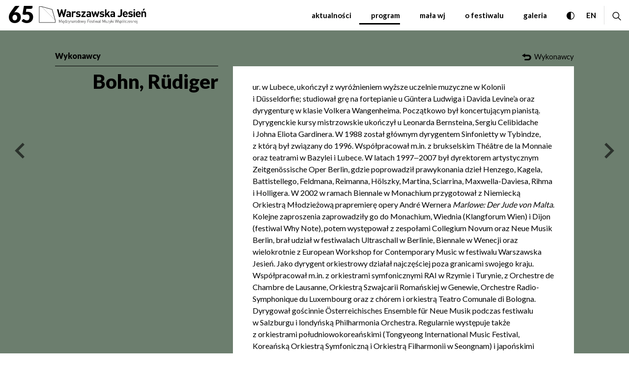

--- FILE ---
content_type: text/html; charset=UTF-8
request_url: https://warszawska-jesien.art.pl/2022/program/wykonawcy/bohn-rudiger
body_size: 12703
content:
<!DOCTYPE html>
<html xmlns="http://www.w3.org/1999/xhtml" itemscope itemtype="http://schema.org/WebPage" lang="pl" class="item-type-art index-loading js">
  <head>
    <meta name="viewport" content="width=device-width, initial-scale=1.0, maximum-scale=1">
    <link href="https://fonts.googleapis.com/css2?family=Lato:ital,wght@0,300;0,400;0,700;0,900&display=swap&subset=latin,latin-ext" rel="stylesheet">
    <meta charset="utf-8" />
	<title>Bohn, Rüdiger  Międzynarodowy Festiwal Muzyki Współczesnej Warszawska Jesień</title>
	<link rel="alternate" hreflang="pl" href="https://warszawska-jesien.art.pl/2022/program/wykonawcy/bohn-rudiger"/>
	<link rel="alternate" hreflang="en" href="https://warszawska-jesien.art.pl/en/2022/program/wykonawcy/bohn-r-diger--550155177"/>
 
	<link type="text/plain" rel="author" href="/humans.txt"/>
	<meta name="robots" content="index, follow" />
<link href='/local/dist/2022/style.css?v=1.25.13' rel='stylesheet' type='text/css' title='' />
<!-- Global site tag (gtag.js) - Google Analytics -->
<script async src="https://www.googletagmanager.com/gtag/js?id=G-E3FTZL1JSS"></script>
<script>
  window.dataLayer = window.dataLayer || [];
  function gtag(){dataLayer.push(arguments);}
  gtag('js', new Date());
  gtag('config', 'G-E3FTZL1JSS');
</script>
<link rel="apple-touch-icon" sizes="180x180" href="/local/images/favicons/apple-touch-icon.png?v=1.25.13">
<link rel="icon" type="image/png" sizes="32x32" href="/local/images/favicons/favicon-32x32.png?v=1.25.13">
<link rel="icon" type="image/png" sizes="16x16" href="/local/images/favicons/favicon-16x16.png?v=1.25.13">
<link rel="manifest" href="/local/images/favicons/site.webmanifest?v=1.25.13">	<!-- Schema.org markup for Google+ -->
	<meta itemprop="name" content="Bohn, Rüdiger  Międzynarodowy Festiwal Muzyki Współczesnej Warszawska Jesień">
	<meta itemprop="description" content="">
	 <meta itemprop="image" content="https://warszawska-jesien.art.pl/upload/thumb/2025/05/warszawska-jesien-2025-autor-adam-dudek_3_auto_640x640.jpg">
	<!-- Twitter Card data -->
	<meta name="twitter:card" content="summary_large_image">
	<meta name="twitter:title" content="Bohn, Rüdiger  Międzynarodowy Festiwal Muzyki Współczesnej Warszawska Jesień">
	<meta name="twitter:description" content="">
	<!-- Twitter Summary card images must be at least 120x120px -->
	<meta name="twitter:image" content="https://warszawska-jesien.art.pl/upload/thumb/2025/05/warszawska-jesien-2025-autor-adam-dudek_3_auto_640x640.jpg">	<!-- Open Graph data -->
	<meta property="og:title" content="Bohn, Rüdiger  Międzynarodowy Festiwal Muzyki Współczesnej Warszawska Jesień" />
	<meta property="og:type" content="article" />
	<meta property="og:url" content="https://warszawska-jesien.art.pl/2022/program/wykonawcy/bohn-rudiger" />
	<meta property="og:image" content="https://warszawska-jesien.art.pl/upload/thumb/2025/05/warszawska-jesien-2025-autor-adam-dudek_3_auto_640x640.jpg" />	<meta property="og:description" content="" /> 
	<meta property="og:site_name" content="Międzynarodowy Festiwal Muzyki Współczesnej Warszawska Jesień" />
  </head>
  <body  data-html-classes="item-type-art">
    <div id="stage" aria-atomic="true">
      <div id="stage-inner">
        <div id="index-loading">
  <div class="inner"></div>
</div>        <header>
          <h1 class="sr-only as-focus-to">
  Bohn, Rüdiger  Międzynarodowy Festiwal Muzyki Współczesnej Warszawska Jesień</h1>
<a href="#c-start" class="page-f1 no-as" data-focus-to="#c-start">
  przejdź do treści</a>          <div id="box-global-search" class="flex-center">
  <div class="container-fluid container-limited">
    <div class="d-flex align-items-stretch py-20">
      <div class="search-close-wrapper">
        <a href="#" class="btn no-as" data-dialog-close="search-open">
          <svg class="" style="" xmlns="http://www.w3.org/2000/svg" viewBox="-0.833 -0.833 315 315" overflow="visible" xml:space="preserve"><path d="M204,156.667l108.667-110L265.333,0L155.667,109.667L47,0.667L0,48.333l109.667,108.333L1,266.667l47.333,46.667	l107.333-109.667l110.667,108.667l47-47.334L204,156.667z"/></svg>          <span class="sr-only">zamknij wyszukiwarkę</span>
        </a>
      </div>
      <form action="/2022/strona-glowna" method="get" class="global-search-form no-as" autocomplete="on">
  <fieldset>
    <legend class="sr-only">szukaj na stronie</legend>
    <div class="inner d-flex">
      <div class="form-group mb-0">
        <label for="ipt-box-g-s" class="sr-only">
          wpisz szukaną frazę        </label>
        <input id="ipt-box-g-s" type="text" name="s" class="form-control form-control-lg" autocomplete="off" aria-label="wpisz szukaną frazę" placeholder="wpisz szukaną frazę" value="" />
      </div>
      <button type="submit" class="search-submit btn btn-dark">
        <svg class="search-icon" style="" xmlns="http://www.w3.org/2000/svg" viewBox="0 0 26 25"><path d="M25.5803356,23.3744141 L18.318031,16.1121094 C19.6954724,14.4115723 20.5246227,12.2496582 20.5246227,9.89584961 C20.5246227,4.43930664 16.0853161,0 10.6287731,0 C5.17223017,0 0.732972357,4.43930664 0.732972357,9.89584961 C0.732972357,15.3523926 5.172279,19.7916992 10.628822,19.7916992 C12.9826306,19.7916992 15.1445446,18.9625 16.8450817,17.5851074 L24.1073864,24.8474121 C24.3108532,25.0507812 24.6405407,25.0507812 24.8440075,24.8474121 L25.5803845,24.1109863 C25.7837536,23.9075684 25.7837536,23.5777832 25.5803356,23.3744141 Z M10.628822,17.7083496 C6.32076533,17.7083496 2.81632197,14.2039062 2.81632197,9.89584961 C2.81632197,5.58779297 6.32076533,2.08334961 10.628822,2.08334961 C14.9368786,2.08334961 18.441322,5.58779297 18.441322,9.89584961 C18.441322,14.2039062 14.9368786,17.7083496 10.628822,17.7083496 Z"/></svg>        <span class="sr-only">szukaj</span>
      </button>
    </div>
  </fieldset>
</form> 
    </div>
  </div>
</div>          <div id="box-header">
  <nav class="header-main navbar navbar-expand-lg">
    <button class="navbar-toggler" data-dialog-toggle="main-menu-open" data-target=".navbar-collapse" type="button">
      <span class="sr-only">rozwiń menu</span>
      <div class="inner">
        <span></span>
        <span></span>
        <span></span>
      </div>
      <div class="sr-only">MENU</div>
    </button>
    <a class="navbar-brand mr-auto no-nesting" href="/2022/strona-glowna">
              <span class="edition">65</span>
            <svg class="" style="" xmlns="http://www.w3.org/2000/svg" viewBox="-0.919 -0.039 249 41" overflow="visible"><path d="M51.424 37.88v-5.659l-2.083 4.693h-.52L46.7 32.221v5.659h-.52v-6.857h.52l2.39 5.293 2.334-5.293h.525v6.857h-.525zM53.197 31.622v-.599h.611v.599h-.611zm.06 6.258v-4.646h.489v4.646h-.489zM57.744 38.907l.202.379c-1.571.832-2.39-.537-1.656-1.405-.929-.22-1.418-1.003-1.418-2.322 0-1.491.69-2.384 1.858-2.384 1.161 0 1.864.855 1.864 2.273v.22H55.36c0 1.174.532 1.834 1.516 1.834.549 0 .886-.171 1.283-.562l.367.294c-.453.451-.88.684-1.602.709-.849.316-.366 1.734.82.964zm.195-4.511a1.291 1.291 0 0 0-1.21-.781c-.526 0-1.002.293-1.204.781-.116.282-.147.429-.165.881h2.738c-.018-.452-.049-.599-.159-.881zM62.419 37.88v-.6c-.404.55-.856.661-1.375.661-.483 0-.898-.16-1.143-.404-.471-.477-.593-1.246-.593-1.979s.122-1.504.593-1.98c.245-.232.66-.403 1.143-.403.519 0 .971.122 1.375.66v-2.812h.495v6.857h-.495zm-1.308-4.265c-1.143 0-1.314.978-1.314 1.943s.171 1.956 1.314 1.956c1.137 0 1.308-.99 1.308-1.956s-.171-1.943-1.308-1.943zM63.886 37.88v-.465l2.793-3.741h-2.64v-.439h3.166v.465L64.4 37.452h2.805v.429h-3.319zM69.631 39.151c-.085.245-.177.416-.318.539-.232.219-.569.293-.874.293h-.232v-.428h.183c.532 0 .673-.172.85-.637l.373-1.038-1.699-4.646h.544l1.399 4.07 1.399-4.07h.538l-2.163 5.917zM75.596 37.88v-2.885c0-.893-.458-1.381-1.284-1.381-.831 0-1.314.513-1.314 1.381v2.885h-.488v-4.646h.488v.551c.349-.404.813-.611 1.369-.611.52 0 .935.158 1.234.452.312.294.483.733.483 1.283v2.971h-.488zM79.923 37.905v-.465c-.397.391-.764.514-1.418.514-.685 0-1.069-.11-1.369-.416-.214-.22-.336-.562-.336-.904 0-.855.605-1.345 1.62-1.345h1.503v-.526c0-.732-.367-1.136-1.314-1.136-.654 0-.99.171-1.284.587l-.354-.306c.397-.55.886-.709 1.638-.709 1.229 0 1.809.55 1.809 1.516v3.19h-.495zm0-2.225h-1.449c-.8 0-1.186.318-1.186.941 0 .611.379.904 1.216.904.428 0 .832-.037 1.155-.354.177-.171.263-.452.263-.892v-.599zM84.158 33.993c-.281-.281-.495-.366-.88-.366-.801 0-1.247.66-1.247 1.405v2.873h-.489v-4.657h.489v.623c.274-.428.812-.672 1.362-.672.446 0 .789.109 1.119.44l-.354.354zM87.544 37.428c-.33.33-.776.514-1.295.514-.52 0-.966-.184-1.29-.514-.495-.489-.581-1.198-.581-1.87 0-.661.086-1.382.581-1.87.324-.33.77-.514 1.29-.514s.966.184 1.295.514c.489.488.575 1.209.575 1.87 0 .672-.086 1.381-.575 1.87zm-.33-3.423a1.37 1.37 0 0 0-.966-.391c-.379 0-.715.146-.966.391-.385.391-.409 1.015-.409 1.553s.024 1.173.409 1.552c.251.258.587.404.966.404.378 0 .715-.146.966-.404.385-.379.415-1.014.415-1.552s-.029-1.162-.415-1.553zM91.951 37.88v-.6c-.403.55-.862.661-1.375.661-.482 0-.898-.16-1.143-.404-.471-.477-.599-1.246-.599-1.979s.128-1.504.599-1.98c.244-.232.66-.403 1.143-.403.514 0 .972.122 1.375.66v-2.812h.489v6.857h-.489zm-1.314-4.265c-1.137 0-1.308.978-1.308 1.943s.171 1.956 1.308 1.956c1.143 0 1.314-.99 1.314-1.956s-.172-1.943-1.314-1.943zM96.479 37.428c-.33.33-.77.514-1.296.514-.519 0-.959-.184-1.29-.514-.495-.489-.581-1.198-.581-1.87 0-.661.086-1.382.581-1.87.331-.33.771-.514 1.29-.514.526 0 .966.184 1.296.514.489.488.581 1.209.581 1.87 0 .672-.092 1.381-.581 1.87zm-.33-3.423a1.37 1.37 0 0 0-.966-.391 1.36 1.36 0 0 0-.959.391c-.385.391-.416 1.015-.416 1.553s.031 1.173.416 1.552c.25.258.586.404.959.404.379 0 .715-.146.966-.404.385-.379.416-1.014.416-1.552s-.031-1.162-.416-1.553zM102.371 37.88h-.501l-1.308-3.875-1.314 3.875h-.501l-1.485-4.646h.544l1.186 4.07 1.326-4.07h.483l1.332 4.07 1.186-4.07h.543l-1.491 4.646zM106.1 39.151c-.086.245-.184.416-.318.539-.232.219-.568.293-.874.293h-.233v-.428h.184c.532 0 .672-.172.85-.637l.373-1.038-1.693-4.646h.538l1.399 4.07 1.394-4.07h.543l-2.163 5.917zM152.45 37.88v-5.659l-2.078 4.693h-.525l-2.121-4.693v5.659h-.52v-6.857h.52l2.396 5.293 2.328-5.293h.525v6.857h-.525zM157.364 37.88v-.55c-.348.403-.812.611-1.369.611-.52 0-.936-.16-1.234-.44-.312-.306-.482-.746-.482-1.296v-2.971h.488v2.885c0 .893.453 1.382 1.283 1.382.832 0 1.314-.501 1.314-1.382v-2.885h.488v4.646h-.488zM158.831 37.88v-.465l2.799-3.753h-2.64v-.428h3.159v.466l-2.805 3.752h2.805v.429h-3.318zM164.582 39.139c-.092.257-.184.428-.317.551-.232.219-.575.293-.881.293h-.232v-.428h.184c.531 0 .679-.184.85-.637l.379-1.038-1.698-4.646h.538l1.398 4.07 1.4-4.07h.537l-2.158 5.905zM170.608 37.88l-1.602-2.556-1.063 1.223v1.333h-.489v-6.857h.489v4.841l2.304-2.629h.631l-1.535 1.736 1.871 2.909h-.606zM171.866 31.622v-.599h.605v.599h-.605zm.063 6.258v-4.646h.488v4.646h-.488zM182.068 37.88h-.526l-1.619-5.978-1.625 5.978h-.526l-1.718-6.857h.551l1.447 5.965 1.596-5.965h.544l1.601 5.965 1.443-5.965h.55l-1.718 6.857zM185.601 37.942c-.813 0-1.412-.208-1.883-.661l.337-.342c.366.392.861.575 1.521.575.911 0 1.4-.318 1.4-.955 0-.476-.281-.721-.887-.781l-.77-.061c-.936-.086-1.4-.489-1.4-1.223 0-.795.654-1.32 1.669-1.32.636 0 1.222.184 1.632.5l-.33.318c-.354-.256-.788-.391-1.302-.391-.765 0-1.185.33-1.185.893 0 .488.286.733.946.782l.752.073c.771.062 1.356.305 1.356 1.209.001.858-.72 1.384-1.856 1.384zM191.357 37.538c-.238.244-.653.404-1.137.404-.52 0-.972-.123-1.375-.661v2.824h-.495v-6.87h.495v.6c.403-.538.855-.66 1.375-.66.483 0 .898.171 1.137.403.477.477.6 1.247.6 1.98s-.123 1.503-.6 1.98zm-1.204-3.923c-1.137 0-1.308.978-1.308 1.943s.171 1.956 1.308 1.956 1.314-.99 1.314-1.956-.177-1.943-1.314-1.943zM195.831 37.428c-.323.33-.77.514-1.289.514s-.965-.184-1.29-.514c-.495-.489-.58-1.198-.58-1.87 0-.661.085-1.382.58-1.87.325-.33.771-.514 1.29-.514s.966.184 1.289.514c.495.488.581 1.209.581 1.87 0 .672-.086 1.381-.581 1.87zm-.323-3.423a1.371 1.371 0 0 0-.966-.391c-.373 0-.715.146-.965.391-.386.391-.41 1.015-.41 1.553s.024 1.173.41 1.552c.25.258.592.404.965.404.379 0 .715-.146.966-.404.385-.379.415-1.014.415-1.552s-.03-1.162-.415-1.553zm-.954-1.809h-.562l.936-1.418h.647l-1.021 1.418zM198.881 37.88c-.752 0-1.118-.478-1.118-1.198v-2.236l-.635.403v-.44l.635-.391v-2.995h.494v2.688l.845-.537v.44l-.845.525v2.53c0 .525.166.781.715.781h.338v.429h-.429zM201.863 37.942c-1.265 0-2.047-.905-2.047-2.384 0-1.479.782-2.384 2.047-2.384.636 0 1.034.171 1.534.721l-.336.307c-.397-.44-.709-.587-1.198-.587-.52 0-.952.207-1.234.61-.231.342-.317.709-.317 1.333 0 .623.086.989.317 1.332.282.403.715.624 1.234.624.489 0 .801-.146 1.198-.6l.336.318c-.5.55-.898.71-1.534.71zM204.112 37.88v-.465l2.793-3.741h-2.64v-.439h3.159v.465l-2.805 3.752h2.805v.429h-3.312zM208.636 35.667c0 1.174.531 1.834 1.509 1.834.55 0 .893-.171 1.284-.562l.366.294c-.47.464-.904.709-1.675.709-1.282 0-1.98-.832-1.98-2.384 0-1.491.698-2.384 1.864-2.384 1.156 0 1.858.855 1.858 2.273v.22h-3.226zm2.572-1.271c-.202-.488-.672-.781-1.204-.781-.531 0-1.002.293-1.203.781-.123.282-.146.429-.165.881h2.737c-.018-.452-.048-.599-.165-.881zM214.46 37.942c-.812 0-1.412-.208-1.883-.661l.337-.342c.366.392.861.575 1.527.575.904 0 1.394-.318 1.394-.955 0-.476-.275-.721-.886-.781l-.771-.061c-.936-.086-1.399-.489-1.399-1.223 0-.795.653-1.32 1.668-1.32.636 0 1.229.184 1.632.5l-.33.318c-.354-.256-.789-.391-1.302-.391-.764 0-1.186.33-1.186.893 0 .488.287.733.948.782l.75.073c.771.062 1.357.305 1.357 1.209.001.858-.719 1.384-1.856 1.384zM220.534 37.88v-2.885c0-.893-.458-1.381-1.282-1.381-.832 0-1.314.513-1.314 1.381v2.885h-.488v-4.646h.488v.551c.349-.404.812-.611 1.368-.611.52 0 .936.158 1.234.452.312.294.484.733.484 1.283v2.971h-.49zM222.644 35.667c0 1.174.531 1.834 1.516 1.834.55 0 .886-.171 1.283-.562l.367.294c-.477.464-.911.709-1.682.709-1.282 0-1.974-.832-1.974-2.384 0-1.491.691-2.384 1.858-2.384 1.161 0 1.864.855 1.864 2.273v.22h-3.232zm2.572-1.271c-.2-.488-.672-.781-1.203-.781-.526 0-1.002.293-1.204.781-.117.282-.146.429-.165.881h2.737c-.018-.452-.048-.599-.165-.881zM226.378 40.105h-.429v-.44h.343c.544 0 .709-.256.709-.782v-5.647h.495v5.66c0 .72-.366 1.209-1.118 1.209zm.568-8.483v-.599h.604v.599h-.604zM134.91 37.868h-.501l-1.314-3.875-1.308 3.875h-.501l-1.485-4.656h.538l1.186 4.069 1.332-4.069h.482l1.332 4.069 1.186-4.069h.539l-1.486 4.656zM113 31.475v2.836h3.104v.451H113v3.118h-.52v-6.857h4.162v.452H113zM117.308 35.667c0 1.174.532 1.834 1.516 1.834.55 0 .886-.171 1.284-.562l.366.294c-.476.464-.91.709-1.681.709-1.283 0-1.974-.832-1.974-2.384 0-1.491.69-2.384 1.857-2.384 1.156 0 1.858.855 1.858 2.273v.22h-3.226zm2.573-1.271c-.202-.488-.672-.781-1.204-.781-.532 0-1.002.293-1.204.781-.116.282-.146.429-.165.868h2.738c-.019-.439-.048-.586-.165-.868zM122.931 37.942c-.807 0-1.405-.208-1.882-.661l.342-.342c.367.392.856.575 1.522.575.904 0 1.4-.318 1.4-.955 0-.476-.281-.721-.886-.781l-.777-.061c-.928-.086-1.393-.489-1.393-1.223 0-.795.654-1.32 1.668-1.32.636 0 1.223.184 1.625.5l-.324.318c-.36-.256-.794-.391-1.302-.391-.764 0-1.192.33-1.192.893 0 .488.293.733.947.782l.752.073c.776.062 1.356.305 1.356 1.209.002.858-.72 1.384-1.856 1.384zM128.536 31.622v-.599h.604v.599h-.604zm.055 6.258v-4.646h.494v4.646h-.494zM139.878 37.88v-.465c-.396.403-.757.526-1.418.526-.684 0-1.068-.123-1.369-.428a1.356 1.356 0 0 1-.336-.905c0-.843.611-1.345 1.62-1.345h1.503v-.513c0-.745-.365-1.136-1.307-1.136-.66 0-.996.159-1.284.587l-.36-.307c.397-.55.893-.721 1.645-.721 1.222 0 1.803.55 1.803 1.527v3.179h-.497zm0-2.213h-1.441c-.801 0-1.186.317-1.186.929 0 .624.373.918 1.209.918.428 0 .832-.05 1.162-.367.171-.159.256-.453.256-.881v-.599zM142.616 37.88c-.752 0-1.118-.478-1.118-1.198v-5.659h.489v5.647c0 .525.165.781.715.781h.336v.429h-.422zM127.044 37.88c-.732 0-1.118-.513-1.118-1.21v-3.068h-.636v-.367h.636v-1.479h.489v1.479h1.051v.367h-1.051v3.08c0 .477.22.77.715.77h.336v.429h-.422zM186.083 24.85c-1.932 0-3.264-.502-4.596-1.833l2.311-2.286c.58.574 1.131 1.002 2.285 1.002 1.712 0 2.818-1.002 2.818-3.068V6.686h3.495v12.125c0 3.949-2.995 6.039-6.313 6.039zM197.305 19.166c0 1.687 1.026 2.922 2.866 2.922 1.43 0 2.133-.404 2.963-1.235l1.987 1.931c-1.332 1.333-2.616 2.066-4.976 2.066-3.092 0-6.062-1.406-6.062-6.711 0-4.278 2.316-6.686 5.709-6.686 3.643 0 5.708 2.665 5.708 6.258v1.455h-8.195zm4.674-3.642c-.354-.783-1.082-1.357-2.188-1.357s-1.834.574-2.188 1.357c-.202.477-.274.831-.299 1.405h4.975c-.024-.574-.097-.929-.3-1.405zM211.856 24.874c-2.066 0-3.924-.219-5.586-1.881l2.139-2.14c1.082 1.089 2.487 1.235 3.495 1.235 1.131 0 2.312-.38 2.312-1.357 0-.66-.349-1.113-1.382-1.21l-2.06-.195c-2.365-.232-3.826-1.259-3.826-3.679 0-2.714 2.391-4.168 5.055-4.168 2.035 0 3.746.354 5.006 1.528l-2.012 2.041c-.758-.685-1.912-.88-3.043-.88-1.309 0-1.857.599-1.857 1.259 0 .477.2 1.027 1.356 1.125l2.06.208c2.591.244 3.899 1.638 3.899 3.85 0 2.883-2.463 4.264-5.556 4.264zM219.104 9.387V6.686h3.27v2.701h-3.27zm0 15.34V11.6h3.27v13.127h-3.27zM227.276 19.166c0 1.687 1.032 2.922 2.866 2.922 1.43 0 2.139-.404 2.964-1.235l1.986 1.931c-1.332 1.333-2.609 2.066-4.975 2.066-3.093 0-6.062-1.406-6.062-6.711 0-4.278 2.315-6.686 5.708-6.686 3.648 0 5.708 2.665 5.708 6.258v1.455h-8.195zm4.675-3.642c-.348-.783-1.081-1.357-2.188-1.357s-1.834.574-2.188 1.357c-.202.477-.274.831-.299 1.405h4.98c-.029-.574-.103-.929-.305-1.405zM244.779 24.704v-7.921c0-1.784-1.13-2.396-2.162-2.396-1.034 0-2.188.611-2.188 2.396v7.921h-3.27V11.6h3.195v1.21c.855-.905 2.061-1.357 3.265-1.357 1.308 0 2.365.428 3.099 1.149 1.051 1.063 1.325 2.298 1.277 3.729v8.373h-3.216zm-2.236-15.195h-2.188l1.607-4.266h3.447l-2.866 4.266zM58.599 24.715h-2.915L52.39 13.861l-3.294 10.854H46.18L41.407 6.686h3.643l2.769 11.417 3.264-11.417h2.616l3.27 11.417L59.76 6.686h3.643l-4.804 18.029zM70.547 24.715V23.59c-.88.881-1.711 1.248-3.221 1.248-1.479 0-2.561-.367-3.343-1.149-.703-.733-1.082-1.784-1.082-2.946 0-2.09 1.437-3.789 4.48-3.789h3.092v-.66c0-1.43-.709-2.065-2.439-2.065-1.259 0-1.839.306-2.518 1.088l-2.084-2.042c1.283-1.406 2.536-1.809 4.724-1.809 3.673 0 5.58 1.564 5.58 4.633v8.617h-3.189zm-.073-5.525h-2.591c-1.18 0-1.834.55-1.834 1.479 0 .905.6 1.503 1.883 1.503.904 0 1.485-.072 2.06-.623.354-.329.482-.855.482-1.662v-.697zM83.089 15.193c-.501-.513-.929-.782-1.736-.782-1.002 0-2.108.758-2.108 2.408v7.896h-3.27V11.612h3.19v1.259c.63-.746 1.889-1.406 3.295-1.406 1.283 0 2.188.33 3.092 1.234l-2.463 2.494zM136.004 24.715h-2.688l-2.738-8.214-2.744 8.214h-2.689l-4.022-13.103h3.472l2.109 8.104 2.664-8.104h2.391l2.688 8.104 2.114-8.104h3.441l-3.998 13.103zM172.765 24.715V23.59c-.873.881-1.704 1.248-3.214 1.248-1.484 0-2.566-.367-3.343-1.149-.703-.733-1.082-1.784-1.082-2.946 0-2.09 1.43-3.789 4.474-3.789h3.093v-.66c0-1.43-.703-2.065-2.439-2.065-1.258 0-1.832.306-2.512 1.088l-2.09-2.042c1.284-1.406 2.543-1.809 4.73-1.809 3.667 0 5.58 1.564 5.58 4.633v8.617h-3.197zm-.073-5.525H170.1c-1.179 0-1.834.55-1.834 1.479 0 .905.605 1.503 1.89 1.503.904 0 1.479-.072 2.06-.623.354-.329.477-.855.477-1.662v-.697zM145.654 24.874c-2.06 0-3.924-.231-5.58-1.894l2.134-2.139c1.08 1.087 2.493 1.234 3.495 1.234 1.131 0 2.316-.379 2.316-1.356 0-.648-.354-1.101-1.388-1.21l-2.06-.195c-2.364-.232-3.819-1.259-3.819-3.667 0-2.726 2.389-4.181 5.054-4.181 2.036 0 3.747.354 5 1.541l-2.011 2.029c-.752-.672-1.907-.88-3.044-.88-1.308 0-1.858.611-1.858 1.259 0 .477.202 1.027 1.357 1.137l2.06.195c2.591.257 3.899 1.638 3.899 3.851.001 2.883-2.462 4.276-5.555 4.276zM160.769 24.715l-3.221-5.452-1.381 1.553v3.899h-3.271V6.686h3.271v10.292l4.352-5.366h3.947l-4.682 5.28 5.03 7.823h-4.045zM90.686 24.874c-2.06 0-3.917-.231-5.58-1.894l2.139-2.139c1.082 1.087 2.488 1.234 3.496 1.234 1.13 0 2.31-.379 2.31-1.356 0-.648-.354-1.101-1.381-1.21l-2.066-.195c-2.359-.232-3.819-1.259-3.819-3.667 0-2.726 2.39-4.181 5.054-4.181 2.036 0 3.747.354 5.006 1.541l-2.011 2.029c-.758-.672-1.913-.88-3.043-.88-1.308 0-1.864.611-1.864 1.259 0 .477.202 1.027 1.357 1.137l2.066.195c2.591.257 3.899 1.638 3.899 3.851-.002 2.883-2.471 4.276-5.563 4.276zM97.934 24.715v-2.48l5.807-7.677h-5.482v-2.946h9.656v2.493l-5.885 7.676h5.885v2.934h-9.981zM117.247 24.715V23.59c-.88.881-1.711 1.248-3.221 1.248-1.485 0-2.566-.367-3.343-1.149-.703-.733-1.082-1.784-1.082-2.946 0-2.09 1.43-3.789 4.474-3.789h3.092v-.66c0-1.43-.703-2.065-2.439-2.065-1.259 0-1.833.306-2.512 1.088l-2.09-2.042c1.283-1.406 2.542-1.809 4.73-1.809 3.667 0 5.58 1.564 5.58 4.633v8.617h-3.189zm-.08-5.525h-2.585c-1.186 0-1.839.55-1.839 1.479 0 .905.604 1.503 1.888 1.503.904 0 1.479-.072 2.06-.623.354-.329.477-.855.477-1.662v-.697zM0 37.88h37.88v-6.345L30.638 6.71 6.411.024 6.35 0H0v37.88zM29.893 7.468l7.016 24.043L6.356.965l23.537 6.503zM.923 36.963V.929H6.1l30.852 30.852.006 5.183H.923z"/></svg>    </a>
    <div class="collapse show navbar-collapse" id="main-menu">
      <ul class="primary-menu navbar-nav">
        <li class="menu-item menu-level1 menu-item-16634811 "><a href="/2022/aktualnosci" data-id="16634811">Aktualności</a></li><li class="menu-item menu-level1 menu-item-71321231 active"><a href="/2022/program" data-id="71321231">Program</a></li><li class="menu-item menu-level1 menu-item-635861898 "><a href="/2022/mala-wj" data-id="635861898">Mała WJ</a></li><li class="menu-item menu-level1 menu-item-591037709 "><a href="/2022/o-festiwalu" data-id="591037709">O festiwalu</a></li><li class="menu-item menu-level1 menu-item-994424330 "><a href="/2022/galeria" data-id="994424330">Galeria</a></li>      </ul>
      <ul class="secondary-menu navbar-nav d-lg-none">
        <li class="menu-item menu-level1 menu-item-345730414 "><a href="/2022/partnerzy" data-id="345730414">Partnerzy</a></li><li class="menu-item menu-level1 menu-item-784117564 "><a href="/2022/archiwum" data-id="784117564">archiwum</a></li><li class="menu-item menu-level1 menu-item-872966835 "><a href="/2022/press-room" data-id="872966835">Press room</a></li><li class="menu-item menu-level1 menu-item-625909172 "><a href="/2022/kontakt" data-id="625909172">kontakt</a></li><li class="menu-item menu-level1 menu-item-472743450 "><a href="/2022/program/bilety" data-id="472743450">Bilety</a></li>      </ul>
      <button class="close-menu d-lg-none" data-dialog-close="main-menu-open">
        <svg class="" style="" xmlns="http://www.w3.org/2000/svg" viewBox="-0.833 -0.833 315 315" overflow="visible" xml:space="preserve"><path d="M204,156.667l108.667-110L265.333,0L155.667,109.667L47,0.667L0,48.333l109.667,108.333L1,266.667l47.333,46.667	l107.333-109.667l110.667,108.667l47-47.334L204,156.667z"/></svg>      </button>
    </div>
    <a href="#" class="wcag-contrast-toggle no-as">
      <svg class="i-xxs" style="" xmlns="http://www.w3.org/2000/svg" viewBox="0 0 512 512" xml:space="preserve"><path d="M256,0C114.516,0,0,114.497,0,256c0,141.484,114.497,256,256,256c141.484,0,256-114.497,256-256 C512,114.516,397.503,0,256,0z M276,471.079V40.921C385.28,50.889,472,142.704,472,256C472,369.28,385.294,461.11,276,471.079z"/></svg>      <span class="sr-only">przełącz wersję kontrastową</span>
    </a>
    <div id="language-menu" class="ml-auto">
      <ul class="navbar-nav">
        <li class="nav-item">
          
	  <a href="/2022/program/wykonawcy/bohn-rudiger" class=" active">
    <span aria-hidden="true">pl</span>
    <span class="sr-only">
      <span lang="pl">Change language to PL</span>
    </span>
  </a>
	  <a href="/en/2022/program/wykonawcy/bohn-r-diger--550155177" class=" non-active">
    <span aria-hidden="true">en</span>
    <span class="sr-only">
      <span lang="en">Change language to EN</span>
    </span>
  </a>
        </li>
      </ul>
    </div>
    <a href="#" class="search-toggle no-as ml-3" data-dialog-toggle="search-open" data-target="#box-global-search">
      <svg class="i-xs" style="" xmlns="http://www.w3.org/2000/svg" viewBox="0 0 26 25"><path d="M25.5803356,23.3744141 L18.318031,16.1121094 C19.6954724,14.4115723 20.5246227,12.2496582 20.5246227,9.89584961 C20.5246227,4.43930664 16.0853161,0 10.6287731,0 C5.17223017,0 0.732972357,4.43930664 0.732972357,9.89584961 C0.732972357,15.3523926 5.172279,19.7916992 10.628822,19.7916992 C12.9826306,19.7916992 15.1445446,18.9625 16.8450817,17.5851074 L24.1073864,24.8474121 C24.3108532,25.0507812 24.6405407,25.0507812 24.8440075,24.8474121 L25.5803845,24.1109863 C25.7837536,23.9075684 25.7837536,23.5777832 25.5803356,23.3744141 Z M10.628822,17.7083496 C6.32076533,17.7083496 2.81632197,14.2039062 2.81632197,9.89584961 C2.81632197,5.58779297 6.32076533,2.08334961 10.628822,2.08334961 C14.9368786,2.08334961 18.441322,5.58779297 18.441322,9.89584961 C18.441322,14.2039062 14.9368786,17.7083496 10.628822,17.7083496 Z"/></svg>      <span class="sr-only">rozwiń / zwiń wyszukiwarkę</span>
    </a>
  </nav>
</div>        </header>
        <main id="c-start" class="main">
          <div class="art-full item-full">
  <div class="container-fluid">
    <div class="item-full-header main-color" data-as-view="item-webflow" data-as-id="ifh-930525921">
  <div class="row" data-webflow="y:45,t:.7,d:.2,e:Power4.easeOut;y:45,t:.5,d:.1,e:Power4.easeIn">
    <div class="col-md-4 col-8">
      <div class="title-wrapper border-main">
        <a href="/2022/program/wykonawcy">
          Wykonawcy        </a>
      </div>
    </div>
    <div class="col-md-8 col-4">
      <div class="back-button-wrapper">
        <a href="/2022/program/wykonawcy" class="back-button">
          <div class="inner">
            <svg class="" style="" xmlns="http://www.w3.org/2000/svg" viewBox="0 0 511.999 511.999"><path d="M346.999 457.516h-196v-90h196c41.355 0 75-33.645 75-75s-33.645-75-75-75h-170v73.032L0 172.516 176.999 54.484v73.032h170c90.981 0 165 74.019 165 165s-74.019 165-165 165"/></svg>            <span>Wykonawcy</span>
          </div>
        </a>
      </div>
    </div>
  </div>
</div>    <div class="row">
      <div class="col-md-4">
      <div class="item-aside main-color" data-as-view="item-webflow" data-as-id="iasside-550155177">
  <h1 class="title-attr" data-webflow="o:0,y:-10,t:.3,d:0,e:Power3.easeOut;o:0,y:-10,t:.3,d:.3,e:Power3.easeIn">
    Bohn, Rüdiger   </h1>
  <div class="item-nav">
  <a href="/2022/program/wykonawcy/bit20" class="prev-item ">
    <svg class="" style="" viewBox="0 0 189 307" xmlns="http://www.w3.org/2000/svg" xml:space="preserve" clip-rule="evenodd" stroke-linejoin="round" stroke-miterlimit="2"><path d="M35.85,0.5L0.15,36.2L117.45,153.5L0.15,270.8L35.85,306.5L188.85,153.5L35.85,0.5Z" transform="rotate(-180 94.5 153.5)"/></svg>    <span class="sr-only">poprzedni artykuł / previous article</span>
  </a>
  <a href="/2022/program/wykonawcy/szymon-bywalec" class="next-item ">
    <svg class="" style="" viewBox="0 0 189 307" xmlns="http://www.w3.org/2000/svg" xml:space="preserve" clip-rule="evenodd" stroke-linejoin="round" stroke-miterlimit="2"><path d="M35.85,0.5L0.15,36.2L117.45,153.5L0.15,270.8L35.85,306.5L188.85,153.5L35.85,0.5Z" /></svg>    <span class="sr-only">następny artykuł / next article</span>
  </a>
</div></div>      </div>
      <div class="col-md-8">
        <div class="item-main" data-as-view="item-webflow" data-as-id="imain-550155177">
  <div class="wj-card-lg" data-webflow="y:-100,o:0,t:.4,e:Power4.easeOut;y:-100,o:0,t:.4,e:Power4.easeIn">
              <div class="content-attr body max-w mb-20">
        <p style="text-align:start">ur. w&nbsp;Lubece, ukończył z&nbsp;wyróżnieniem wyższe uczelnie muzyczne w&nbsp;Kolonii i&nbsp;Düsseldorfie; studiował grę na&nbsp;fortepianie u&nbsp;Güntera Ludwiga i&nbsp;Davida Levine’a oraz dyrygenturę w&nbsp;klasie Volkera Wangenheima. Początkowo był koncertującym pianistą. Dyrygenckie kursy mistrzowskie ukończył u&nbsp;Leonarda Bernsteina, Sergiu Celibidache i&nbsp;Johna Eliota Gardinera. W&nbsp;1988 został głównym dyrygentem Sinfonietty w&nbsp;Tybindze, z&nbsp;którą był związany do&nbsp;1996. Współpracował m.in. z&nbsp;brukselskim Théâtre de la Monnaie oraz teatrami w&nbsp;Bazylei i&nbsp;Lubece. W&nbsp;latach 1997‒2007 był dyrektorem artystycznym Zeitgenössische Oper Berlin, gdzie poprowadził prawykonania dzieł Henzego, Kagela, Battistellego, Feldmana, Reimanna, Hölszky, Martina, Sciarrina, Maxwella-Daviesa, Rihma i&nbsp;Holligera. W&nbsp;2002 w&nbsp;ramach Biennale w&nbsp;Monachium przygotował z&nbsp;Niemiecką Orkiestrą Młodzieżową prapremierę opery André Wernera&nbsp;<em>Marlowe: Der Jude von Malta</em>. Kolejne zaproszenia zaprowadziły go do&nbsp;Monachium, Wiednia (Klangforum Wien) i&nbsp;Dijon (festiwal Why Note), potem występował z&nbsp;zespołami Collegium Novum oraz Neue Musik Berlin, brał udział w&nbsp;festiwalach Ultraschall w&nbsp;Berlinie, Biennale w&nbsp;Wenecji oraz wielokrotnie z&nbsp;European Workshop for Contemporary Music w&nbsp;festiwalu Warszawska Jesień. Jako dyrygent orkiestrowy działał najczęściej poza granicami swojego kraju. Współpracował m.in. z&nbsp;orkiestrami symfonicznymi RAI w&nbsp;Rzymie i&nbsp;Turynie, z&nbsp;Orchestre de Chambre de Lausanne, Orkiestrą Szwajcarii Romańskiej w&nbsp;Genewie, Orchestre Radio-Symphonique du Luxembourg oraz z&nbsp;chórem i&nbsp;orkiestrą Teatro Comunale di Bologna. Dyrygował gościnnie Österreichisches Ensemble für Neue Musik podczas festiwalu w&nbsp;Salzburgu i&nbsp;londyńską Philharmonia Orchestra. Regularnie występuje także z&nbsp;orkiestrami południowokoreańskimi (Tongyeong International Music Festival, Koreańską Orkiestrą Symfoniczną i&nbsp;Orkiestrą Filharmonii w&nbsp;Seongnam) i&nbsp;japońskimi (Next Mushroom Promotion Ensemble, Takefu Festival). Od&nbsp;2003 jest dyrektorem artystycznym European Workshop for Contemporary Music. Wykłada dyrygenturę na&nbsp;Uniwersytecie im. Roberta Schumanna w&nbsp;Düsseldorfie. Aktywnie współpracuje z&nbsp;różnymi kompozytorami, m.in. Beatem Furrerem, Toshio Hosokawą, Isabel Mundry, Wolfgangiem Rihmem, José Maríą Sánchezem-Verdú i&nbsp;Hansem Zenderem.&nbsp;</p> <p style="text-align:start">W 2017 otrzymał odznakę honorową „Zasłużony dla Warszawy”.&nbsp;</p>       </div>
              </div>
</div>      </div>
    </div>
  </div>
</div>        </main>
        <footer>
          <div id="box-footer">
  <div class="container-fluid">
    <div class="row align-items-sm-center">
      <div class="col-lg-2 col-sm-4">
        <ul class="sociallinks-full">
        <li class="sociallink sociallink-facebook">
      <a href="https://www.facebook.com/WarszawskaJesien/" target="_blank">
        <svg class="" style="" enable-background="new 0 0 24 24" height="512" viewBox="0 0 24 24" width="512" xmlns="http://www.w3.org/2000/svg"><path d="m15.997 3.985h2.191v-3.816c-.378-.052-1.678-.169-3.192-.169-3.159 0-5.323 1.987-5.323 5.639v3.361h-3.486v4.266h3.486v10.734h4.274v-10.733h3.345l.531-4.266h-3.877v-2.939c.001-1.233.333-2.077 2.051-2.077z"/></svg>        <span class="sr-only" lang="en">facebook</span>
      </a>
    </li>
      <li class="sociallink sociallink-youtube">
      <a href="https://www.youtube.com/user/WarsawAutumn" target="_blank">
        <svg class="" style="" viewBox="-21 -117 682.667 682" xmlns="http://www.w3.org/2000/svg"><path d="M626.813 64.035c-7.375-27.418-28.993-49.031-56.407-56.414C520.324-6.082 319.992-6.082 319.992-6.082s-200.324 0-250.406 13.184c-26.887 7.375-49.031 29.52-56.406 56.933C0 114.113 0 217.97 0 217.97s0 104.379 13.18 153.933c7.382 27.414 28.992 49.028 56.41 56.41C120.195 442.02 320 442.02 320 442.02s200.324 0 250.406-13.184c27.418-7.379 49.032-28.992 56.414-56.406 13.176-50.082 13.176-153.934 13.176-153.934s.527-104.383-13.183-154.46zM256.21 313.915V122.022l166.586 95.946zm0 0"/></svg>        <span class="sr-only" lang="en">youtube</span>
      </a>
    </li>
      <li class="sociallink sociallink-instagram">
      <a href="https://www.instagram.com/warsawautumn/" target="_blank">
        <svg class="" style="" viewBox="0 0 511 511.9" xmlns="http://www.w3.org/2000/svg"><path d="M510.95 150.5c-1.2-27.2-5.598-45.898-11.9-62.102-6.5-17.199-16.5-32.597-29.6-45.398-12.802-13-28.302-23.102-45.302-29.5-16.296-6.3-34.898-10.7-62.097-11.898C334.648.3 325.949 0 256.449 0s-78.199.3-105.5 1.5c-27.199 1.2-45.898 5.602-62.097 11.898-17.204 6.5-32.602 16.5-45.403 29.602-13 12.8-23.097 28.3-29.5 45.3-6.3 16.302-10.699 34.9-11.898 62.098C.75 177.801.449 186.5.449 256s.301 78.2 1.5 105.5c1.2 27.2 5.602 45.898 11.903 62.102 6.5 17.199 16.597 32.597 29.597 45.398 12.801 13 28.301 23.102 45.301 29.5 16.3 6.3 34.898 10.7 62.102 11.898 27.296 1.204 36 1.5 105.5 1.5s78.199-.296 105.5-1.5c27.199-1.199 45.898-5.597 62.097-11.898a130.934 130.934 0 0074.903-74.898c6.296-16.301 10.699-34.903 11.898-62.102 1.2-27.3 1.5-36 1.5-105.5s-.102-78.2-1.3-105.5zm-46.098 209c-1.102 25-5.301 38.5-8.801 47.5-8.602 22.3-26.301 40-48.602 48.602-9 3.5-22.597 7.699-47.5 8.796-27 1.204-35.097 1.5-103.398 1.5s-76.5-.296-103.403-1.5c-25-1.097-38.5-5.296-47.5-8.796C94.551 451.5 84.45 445 76.25 436.5c-8.5-8.3-15-18.3-19.102-29.398-3.5-9-7.699-22.602-8.796-47.5-1.204-27-1.5-35.102-1.5-103.403s.296-76.5 1.5-103.398c1.097-25 5.296-38.5 8.796-47.5C61.25 94.199 67.75 84.1 76.352 75.898c8.296-8.5 18.296-15 29.398-19.097 9-3.5 22.602-7.7 47.5-8.801 27-1.2 35.102-1.5 103.398-1.5 68.403 0 76.5.3 103.403 1.5 25 1.102 38.5 5.3 47.5 8.8 11.097 4.098 21.199 10.598 29.398 19.098 8.5 8.301 15 18.301 19.102 29.403 3.5 9 7.699 22.597 8.8 47.5 1.2 27 1.5 35.097 1.5 103.398s-.3 76.301-1.5 103.301zm0 0"/><path d="M256.45 124.5c-72.598 0-131.5 58.898-131.5 131.5s58.902 131.5 131.5 131.5c72.6 0 131.5-58.898 131.5-131.5s-58.9-131.5-131.5-131.5zm0 216.8c-47.098 0-85.302-38.198-85.302-85.3s38.204-85.3 85.301-85.3c47.102 0 85.301 38.198 85.301 85.3s-38.2 85.3-85.3 85.3zm0 0"/><path d="M423.852 119.3c0 16.954-13.747 30.7-30.704 30.7-16.953 0-30.699-13.746-30.699-30.7 0-16.956 13.746-30.698 30.7-30.698 16.956 0 30.703 13.742 30.703 30.699zm0 0"/></svg>        <span class="sr-only" lang="en">instagram</span>
      </a>
    </li>
  </ul>      </div>
      <div class="col-lg-10 col-sm-8">
        <div class="row align-items-sm-center">
          <div class="col-lg-6">
            <nav id="box-footer-menu">
  <ul>
    <li class="menu-item menu-level1 menu-item-345730414 "><a href="/2022/partnerzy" data-id="345730414">Partnerzy</a></li><li class="menu-item menu-level1 menu-item-784117564 "><a href="/2022/archiwum" data-id="784117564">archiwum</a></li><li class="menu-item menu-level1 menu-item-872966835 "><a href="/2022/press-room" data-id="872966835">Press room</a></li><li class="menu-item menu-level1 menu-item-625909172 "><a href="/2022/kontakt" data-id="625909172">kontakt</a></li><li class="menu-item menu-level1 menu-item-472743450 "><a href="/2022/program/bilety" data-id="472743450">Bilety</a></li>  </ul>
</nav>          </div>
          <div class="col-lg-6">
            <div id="box-footer-copyright">
  <div class="inner">
    <div class="owner">
      <span>&copy; 2026</span> <a href="http://warszawska-jesien.art.pl/pl" class="no-as">Warszawska Jesień</a>
    </div>
    <div class="author-notice">
      <span>Realizacja:</span> <a href="https://rytm.digital" target="_blank">Rytm.Digital</a>
    </div>
  </div>
</div>          </div>
        </div>
      </div>
    </div>
  </div>
</div>        </footer>
        <div id="stage-inner-backdrop" class="dismiss-all"></div>
        <div id="blueimp-gallery-modal" class="blueimp-gallery" data-use-bootstrap-modal="false">
  <div class="slides"></div>
  <h3 class="title"></h3>
  <div class="controls">
    <button type="button" class="pull-left prev">
      <span class="finterp" aria-hidden="true">
        <svg class="i-xl" style="" viewBox="0 0 189 307" xmlns="http://www.w3.org/2000/svg" xml:space="preserve" clip-rule="evenodd" stroke-linejoin="round" stroke-miterlimit="2"><path d="M35.85,0.5L0.15,36.2L117.45,153.5L0.15,270.8L35.85,306.5L188.85,153.5L35.85,0.5Z" transform="rotate(-180 94.5 153.5)"/></svg>      </span>
      <span class="sr-only">Poprzednie / Previous</span>
    </button>
    <button type="button" class="next no-as">
      <span class="finterp" aria-hidden="true">
        <svg class="i-xl" style="" viewBox="0 0 189 307" xmlns="http://www.w3.org/2000/svg" xml:space="preserve" clip-rule="evenodd" stroke-linejoin="round" stroke-miterlimit="2"><path d="M35.85,0.5L0.15,36.2L117.45,153.5L0.15,270.8L35.85,306.5L188.85,153.5L35.85,0.5Z" /></svg>      </span>
      <span class="sr-only">Następne / Next</span>
    </button>
    <button type="button" class="close hover-icon-style no-as">&times;</button>
  </div>
</div>
      </div>
    </div>
    <div class="hidden" style="display: none">
	<script src='/local/dist/2022/bundle.js?v=1.25.13'></script>
<script src='/tuki/core/scripts/cookieterms.js?v=1.25.13'></script>
</div>

        <script src="https://maps.googleapis.com/maps/api/js?key=AIzaSyD96TuYyAsydfxmQzuXjyPjIb-KcJ5kwJ4" type="text/javascript"></script>
  </body>
</html>

--- FILE ---
content_type: text/css
request_url: https://warszawska-jesien.art.pl/local/dist/2022/style.css?v=1.25.13
body_size: 42944
content:
/*!
 * Bootstrap v4.6.1 (https://getbootstrap.com/)
 * Copyright 2011-2021 The Bootstrap Authors
 * Copyright 2011-2021 Twitter, Inc.
 * Licensed under MIT (https://github.com/twbs/bootstrap/blob/main/LICENSE)
 */:root{--blue:#007bff;--indigo:#6610f2;--purple:#6f42c1;--pink:#e83e8c;--red:#dc3545;--orange:#fd7e14;--yellow:#ffc107;--green:#28a745;--teal:#20c997;--cyan:#17a2b8;--white:#fff;--gray:#868686;--gray-dark:#343434;--primary:#6c7e6e;--secondary:#c87378;--success:#28a745;--info:#17a2b8;--warning:#ffc107;--danger:#dc3545;--light:#f8f8f8;--dark:#000;--breakpoint-xs:0;--breakpoint-sm:576px;--breakpoint-md:768px;--breakpoint-lg:992px;--breakpoint-xl:1200px;--font-family-sans-serif:"Lato",-apple-system,BlinkMacSystemFont,"Segoe UI",Roboto,"Helvetica Neue",Arial,sans-serif,"Apple Color Emoji","Segoe UI Emoji","Segoe UI Symbol";--font-family-monospace:SFMono-Regular,Menlo,Monaco,Consolas,"Liberation Mono","Courier New",monospace}*,:after,:before{box-sizing:border-box}html{-webkit-text-size-adjust:100%;-webkit-tap-highlight-color:rgba(0,0,0,0);font-family:sans-serif;line-height:1.15}article,aside,figcaption,figure,footer,header,hgroup,main,nav,section{display:block}body{background-color:#fff;color:#000;font-family:Lato,-apple-system,BlinkMacSystemFont,Segoe UI,Roboto,Helvetica Neue,Arial,sans-serif,Apple Color Emoji,Segoe UI Emoji,Segoe UI Symbol;font-size:1rem;font-weight:400;line-height:1.5;margin:0;text-align:left}[tabindex="-1"]:focus:not(:focus-visible){outline:0!important}hr{box-sizing:content-box;height:0;overflow:visible}h1,h2,h3,h4,h5,h6{margin-bottom:.5rem;margin-top:0}p{margin-bottom:1rem;margin-top:0}abbr[data-original-title],abbr[title]{border-bottom:0;cursor:help;text-decoration:underline;text-decoration:underline dotted;text-decoration-skip-ink:none}address{font-style:normal;line-height:inherit}address,dl,ol,ul{margin-bottom:1rem}dl,ol,ul{margin-top:0}ol ol,ol ul,ul ol,ul ul{margin-bottom:0}dt{font-weight:700}dd{margin-bottom:.5rem;margin-left:0}blockquote{margin:0 0 1rem}b,strong{font-weight:bolder}small{font-size:80%}sub,sup{font-size:75%;line-height:0;position:relative;vertical-align:baseline}sub{bottom:-.25em}sup{top:-.5em}a{background-color:transparent;color:#252c26;text-decoration:none}a:hover{color:#020202;text-decoration:underline}a:not([href]):not([class]),a:not([href]):not([class]):hover{color:inherit;text-decoration:none}code,kbd,pre,samp{font-family:SFMono-Regular,Menlo,Monaco,Consolas,Liberation Mono,Courier New,monospace;font-size:1em}pre{-ms-overflow-style:scrollbar;margin-bottom:1rem;margin-top:0;overflow:auto}figure{margin:0 0 1rem}img{border-style:none}img,svg{vertical-align:middle}svg{overflow:hidden}table{border-collapse:collapse}caption{caption-side:bottom;color:#868686;padding-bottom:.75rem;padding-top:.75rem;text-align:left}th{text-align:inherit;text-align:-webkit-match-parent}label{display:inline-block;margin-bottom:.5rem}button{border-radius:0}button:focus:not(:focus-visible){outline:0}button,input,optgroup,select,textarea{font-family:inherit;font-size:inherit;line-height:inherit;margin:0}button,input{overflow:visible}button,select{text-transform:none}[role=button]{cursor:pointer}select{word-wrap:normal}[type=button],[type=reset],[type=submit],button{-webkit-appearance:button}[type=button]:not(:disabled),[type=reset]:not(:disabled),[type=submit]:not(:disabled),button:not(:disabled){cursor:pointer}[type=button]::-moz-focus-inner,[type=reset]::-moz-focus-inner,[type=submit]::-moz-focus-inner,button::-moz-focus-inner{border-style:none;padding:0}input[type=checkbox],input[type=radio]{box-sizing:border-box;padding:0}textarea{overflow:auto;resize:vertical}fieldset{border:0;margin:0;min-width:0;padding:0}legend{color:inherit;display:block;font-size:1.5rem;line-height:inherit;margin-bottom:.5rem;max-width:100%;padding:0;white-space:normal;width:100%}progress{vertical-align:baseline}[type=number]::-webkit-inner-spin-button,[type=number]::-webkit-outer-spin-button{height:auto}[type=search]{-webkit-appearance:none;outline-offset:-2px}[type=search]::-webkit-search-decoration{-webkit-appearance:none}::-webkit-file-upload-button{-webkit-appearance:button;font:inherit}output{display:inline-block}summary{cursor:pointer;display:list-item}template{display:none}[hidden]{display:none!important}.archive-full .link-box a.link-title span,.day-main .day-title,.event-aside .date,.event-aside .time,.event-aside .title-attr,.event-aside .title-attr small,.event-list .time-attr,.h1,.h2,.h3,.h4,.h5,.h6,.index-letter,.item-box,.item-searchresult .title-attr,.news-list a,.publishing-main .publishing-title,.venue-mapdata,h1,h2,h3,h4,h5,h6{font-weight:900;line-height:1.2;margin-bottom:.5rem}.archive-full .link-box a.link-title span,.h2,h2{font-size:2rem}.h3,h3{font-size:1.75rem}.event-list .time-attr,.h5,.item-box,.news-list a,.venue-mapdata,h5{font-size:1.25rem}.h6,.item-searchresult .title-attr,h6{font-size:1rem}.lead{font-size:1.25rem;font-weight:300}.display-1{font-size:6rem}.display-1,.display-2{font-weight:300;line-height:1.2}.display-2{font-size:5.5rem}.display-3{font-size:4.5rem}.display-3,.display-4{font-weight:300;line-height:1.2}.display-4{font-size:3.5rem}hr{border:0;border-top:1px solid rgba(0,0,0,.1);margin-bottom:1rem;margin-top:1rem}.small,small{font-size:80%;font-weight:400}.mark,mark{background-color:#fcf8e3;padding:.2em}#box-footer .sociallinks-full,#box-footer-menu ul,.list-inline,.list-unstyled,.program-downloads ul,ul.submenu{list-style:none;padding-left:0}#box-footer .sociallinks-full li,#box-footer-menu ul li,.list-inline-item,.program-downloads ul li{display:inline-block}#box-footer .sociallinks-full li:not(:last-child),#box-footer-menu ul li:not(:last-child),.list-inline-item:not(:last-child),.program-downloads ul li:not(:last-child){margin-right:.5rem}.initialism{font-size:90%;text-transform:uppercase}.blockquote{font-size:1.25rem;margin-bottom:1rem}.blockquote-footer{color:#868686;display:block;font-size:80%}.blockquote-footer:before{content:"— "}.img-fluid,.img-thumbnail{height:auto;max-width:100%}.img-thumbnail{background-color:#fff;border:1px solid #dedede;padding:.25rem}.figure{display:inline-block}.figure-img{line-height:1;margin-bottom:.5rem}.figure-caption{color:#868686;font-size:90%}code{word-wrap:break-word;color:#e83e8c;font-size:87.5%}a>code{color:inherit}kbd{background-color:#222;color:#fff;font-size:87.5%;padding:.2rem .4rem}kbd kbd{font-size:100%;font-weight:700;padding:0}pre{color:#222;display:block;font-size:87.5%}pre code{color:inherit;font-size:inherit;word-break:normal}.pre-scrollable{max-height:340px;overflow-y:scroll}.container,.container-fluid,.container-lg,.container-md,.container-sm,.container-xl{margin-left:auto;margin-right:auto;padding-left:15px;padding-right:15px;width:100%}@media(min-width:576px){.container,.container-sm{max-width:540px}}@media(min-width:768px){.container,.container-md,.container-sm{max-width:720px}}@media(min-width:992px){.container,.container-lg,.container-md,.container-sm{max-width:960px}}@media(min-width:1200px){.container,.container-lg,.container-md,.container-sm,.container-xl{max-width:1140px}}.row{display:flex;flex-wrap:wrap;margin-left:-15px;margin-right:-15px}.no-gutters{margin-left:0;margin-right:0}.no-gutters>.col,.no-gutters>[class*=col-]{padding-left:0;padding-right:0}.col,.col-1,.col-10,.col-11,.col-12,.col-2,.col-3,.col-4,.col-5,.col-6,.col-7,.col-8,.col-9,.col-auto,.col-lg,.col-lg-1,.col-lg-10,.col-lg-11,.col-lg-12,.col-lg-2,.col-lg-3,.col-lg-4,.col-lg-5,.col-lg-6,.col-lg-7,.col-lg-8,.col-lg-9,.col-lg-auto,.col-md,.col-md-1,.col-md-10,.col-md-11,.col-md-12,.col-md-2,.col-md-3,.col-md-4,.col-md-5,.col-md-6,.col-md-7,.col-md-8,.col-md-9,.col-md-auto,.col-sm,.col-sm-1,.col-sm-10,.col-sm-11,.col-sm-12,.col-sm-2,.col-sm-3,.col-sm-4,.col-sm-5,.col-sm-6,.col-sm-7,.col-sm-8,.col-sm-9,.col-sm-auto,.col-xl,.col-xl-1,.col-xl-10,.col-xl-11,.col-xl-12,.col-xl-2,.col-xl-3,.col-xl-4,.col-xl-5,.col-xl-6,.col-xl-7,.col-xl-8,.col-xl-9,.col-xl-auto{padding-left:15px;padding-right:15px;position:relative;width:100%}.col{flex-basis:0;flex-grow:1;max-width:100%}.row-cols-1>*{flex:0 0 100%;max-width:100%}.row-cols-2>*{flex:0 0 50%;max-width:50%}.row-cols-3>*{flex:0 0 33.3333333333%;max-width:33.3333333333%}.row-cols-4>*{flex:0 0 25%;max-width:25%}.row-cols-5>*{flex:0 0 20%;max-width:20%}.row-cols-6>*{flex:0 0 16.6666666667%;max-width:16.6666666667%}.col-auto{flex:0 0 auto;max-width:100%;width:auto}.col-1{flex:0 0 8.33333333%;max-width:8.33333333%}.col-2{flex:0 0 16.66666667%;max-width:16.66666667%}.col-3{flex:0 0 25%;max-width:25%}.col-4{flex:0 0 33.33333333%;max-width:33.33333333%}.col-5{flex:0 0 41.66666667%;max-width:41.66666667%}.col-6{flex:0 0 50%;max-width:50%}.col-7{flex:0 0 58.33333333%;max-width:58.33333333%}.col-8{flex:0 0 66.66666667%;max-width:66.66666667%}.col-9{flex:0 0 75%;max-width:75%}.col-10{flex:0 0 83.33333333%;max-width:83.33333333%}.col-11{flex:0 0 91.66666667%;max-width:91.66666667%}.col-12{flex:0 0 100%;max-width:100%}.order-first{order:-1}.order-last{order:13}.order-0{order:0}.order-1{order:1}.order-2{order:2}.order-3{order:3}.order-4{order:4}.order-5{order:5}.order-6{order:6}.order-7{order:7}.order-8{order:8}.order-9{order:9}.order-10{order:10}.order-11{order:11}.order-12{order:12}.offset-1{margin-left:8.33333333%}.offset-2{margin-left:16.66666667%}.offset-3{margin-left:25%}.offset-4{margin-left:33.33333333%}.offset-5{margin-left:41.66666667%}.offset-6{margin-left:50%}.offset-7{margin-left:58.33333333%}.offset-8{margin-left:66.66666667%}.offset-9{margin-left:75%}.offset-10{margin-left:83.33333333%}.offset-11{margin-left:91.66666667%}@media(min-width:576px){.col-sm{flex-basis:0;flex-grow:1;max-width:100%}.row-cols-sm-1>*{flex:0 0 100%;max-width:100%}.row-cols-sm-2>*{flex:0 0 50%;max-width:50%}.row-cols-sm-3>*{flex:0 0 33.3333333333%;max-width:33.3333333333%}.row-cols-sm-4>*{flex:0 0 25%;max-width:25%}.row-cols-sm-5>*{flex:0 0 20%;max-width:20%}.row-cols-sm-6>*{flex:0 0 16.6666666667%;max-width:16.6666666667%}.col-sm-auto{flex:0 0 auto;max-width:100%;width:auto}.col-sm-1{flex:0 0 8.33333333%;max-width:8.33333333%}.col-sm-2{flex:0 0 16.66666667%;max-width:16.66666667%}.col-sm-3{flex:0 0 25%;max-width:25%}.col-sm-4{flex:0 0 33.33333333%;max-width:33.33333333%}.col-sm-5{flex:0 0 41.66666667%;max-width:41.66666667%}.col-sm-6{flex:0 0 50%;max-width:50%}.col-sm-7{flex:0 0 58.33333333%;max-width:58.33333333%}.col-sm-8{flex:0 0 66.66666667%;max-width:66.66666667%}.col-sm-9{flex:0 0 75%;max-width:75%}.col-sm-10{flex:0 0 83.33333333%;max-width:83.33333333%}.col-sm-11{flex:0 0 91.66666667%;max-width:91.66666667%}.col-sm-12{flex:0 0 100%;max-width:100%}.order-sm-first{order:-1}.order-sm-last{order:13}.order-sm-0{order:0}.order-sm-1{order:1}.order-sm-2{order:2}.order-sm-3{order:3}.order-sm-4{order:4}.order-sm-5{order:5}.order-sm-6{order:6}.order-sm-7{order:7}.order-sm-8{order:8}.order-sm-9{order:9}.order-sm-10{order:10}.order-sm-11{order:11}.order-sm-12{order:12}.offset-sm-0{margin-left:0}.offset-sm-1{margin-left:8.33333333%}.offset-sm-2{margin-left:16.66666667%}.offset-sm-3{margin-left:25%}.offset-sm-4{margin-left:33.33333333%}.offset-sm-5{margin-left:41.66666667%}.offset-sm-6{margin-left:50%}.offset-sm-7{margin-left:58.33333333%}.offset-sm-8{margin-left:66.66666667%}.offset-sm-9{margin-left:75%}.offset-sm-10{margin-left:83.33333333%}.offset-sm-11{margin-left:91.66666667%}}@media(min-width:768px){.col-md{flex-basis:0;flex-grow:1;max-width:100%}.row-cols-md-1>*{flex:0 0 100%;max-width:100%}.row-cols-md-2>*{flex:0 0 50%;max-width:50%}.row-cols-md-3>*{flex:0 0 33.3333333333%;max-width:33.3333333333%}.row-cols-md-4>*{flex:0 0 25%;max-width:25%}.row-cols-md-5>*{flex:0 0 20%;max-width:20%}.row-cols-md-6>*{flex:0 0 16.6666666667%;max-width:16.6666666667%}.col-md-auto{flex:0 0 auto;max-width:100%;width:auto}.col-md-1{flex:0 0 8.33333333%;max-width:8.33333333%}.col-md-2{flex:0 0 16.66666667%;max-width:16.66666667%}.col-md-3{flex:0 0 25%;max-width:25%}.col-md-4{flex:0 0 33.33333333%;max-width:33.33333333%}.col-md-5{flex:0 0 41.66666667%;max-width:41.66666667%}.col-md-6{flex:0 0 50%;max-width:50%}.col-md-7{flex:0 0 58.33333333%;max-width:58.33333333%}.col-md-8{flex:0 0 66.66666667%;max-width:66.66666667%}.col-md-9{flex:0 0 75%;max-width:75%}.col-md-10{flex:0 0 83.33333333%;max-width:83.33333333%}.col-md-11{flex:0 0 91.66666667%;max-width:91.66666667%}.col-md-12{flex:0 0 100%;max-width:100%}.order-md-first{order:-1}.order-md-last{order:13}.order-md-0{order:0}.order-md-1{order:1}.order-md-2{order:2}.order-md-3{order:3}.order-md-4{order:4}.order-md-5{order:5}.order-md-6{order:6}.order-md-7{order:7}.order-md-8{order:8}.order-md-9{order:9}.order-md-10{order:10}.order-md-11{order:11}.order-md-12{order:12}.offset-md-0{margin-left:0}.offset-md-1{margin-left:8.33333333%}.offset-md-2{margin-left:16.66666667%}.offset-md-3{margin-left:25%}.offset-md-4{margin-left:33.33333333%}.offset-md-5{margin-left:41.66666667%}.offset-md-6{margin-left:50%}.offset-md-7{margin-left:58.33333333%}.offset-md-8{margin-left:66.66666667%}.offset-md-9{margin-left:75%}.offset-md-10{margin-left:83.33333333%}.offset-md-11{margin-left:91.66666667%}}@media(min-width:992px){.col-lg{flex-basis:0;flex-grow:1;max-width:100%}.row-cols-lg-1>*{flex:0 0 100%;max-width:100%}.row-cols-lg-2>*{flex:0 0 50%;max-width:50%}.row-cols-lg-3>*{flex:0 0 33.3333333333%;max-width:33.3333333333%}.row-cols-lg-4>*{flex:0 0 25%;max-width:25%}.row-cols-lg-5>*{flex:0 0 20%;max-width:20%}.row-cols-lg-6>*{flex:0 0 16.6666666667%;max-width:16.6666666667%}.col-lg-auto{flex:0 0 auto;max-width:100%;width:auto}.col-lg-1{flex:0 0 8.33333333%;max-width:8.33333333%}.col-lg-2{flex:0 0 16.66666667%;max-width:16.66666667%}.col-lg-3{flex:0 0 25%;max-width:25%}.col-lg-4{flex:0 0 33.33333333%;max-width:33.33333333%}.col-lg-5{flex:0 0 41.66666667%;max-width:41.66666667%}.col-lg-6{flex:0 0 50%;max-width:50%}.col-lg-7{flex:0 0 58.33333333%;max-width:58.33333333%}.col-lg-8{flex:0 0 66.66666667%;max-width:66.66666667%}.col-lg-9{flex:0 0 75%;max-width:75%}.col-lg-10{flex:0 0 83.33333333%;max-width:83.33333333%}.col-lg-11{flex:0 0 91.66666667%;max-width:91.66666667%}.col-lg-12{flex:0 0 100%;max-width:100%}.order-lg-first{order:-1}.order-lg-last{order:13}.order-lg-0{order:0}.order-lg-1{order:1}.order-lg-2{order:2}.order-lg-3{order:3}.order-lg-4{order:4}.order-lg-5{order:5}.order-lg-6{order:6}.order-lg-7{order:7}.order-lg-8{order:8}.order-lg-9{order:9}.order-lg-10{order:10}.order-lg-11{order:11}.order-lg-12{order:12}.offset-lg-0{margin-left:0}.offset-lg-1{margin-left:8.33333333%}.offset-lg-2{margin-left:16.66666667%}.offset-lg-3{margin-left:25%}.offset-lg-4{margin-left:33.33333333%}.offset-lg-5{margin-left:41.66666667%}.offset-lg-6{margin-left:50%}.offset-lg-7{margin-left:58.33333333%}.offset-lg-8{margin-left:66.66666667%}.offset-lg-9{margin-left:75%}.offset-lg-10{margin-left:83.33333333%}.offset-lg-11{margin-left:91.66666667%}}@media(min-width:1200px){.col-xl{flex-basis:0;flex-grow:1;max-width:100%}.row-cols-xl-1>*{flex:0 0 100%;max-width:100%}.row-cols-xl-2>*{flex:0 0 50%;max-width:50%}.row-cols-xl-3>*{flex:0 0 33.3333333333%;max-width:33.3333333333%}.row-cols-xl-4>*{flex:0 0 25%;max-width:25%}.row-cols-xl-5>*{flex:0 0 20%;max-width:20%}.row-cols-xl-6>*{flex:0 0 16.6666666667%;max-width:16.6666666667%}.col-xl-auto{flex:0 0 auto;max-width:100%;width:auto}.col-xl-1{flex:0 0 8.33333333%;max-width:8.33333333%}.col-xl-2{flex:0 0 16.66666667%;max-width:16.66666667%}.col-xl-3{flex:0 0 25%;max-width:25%}.col-xl-4{flex:0 0 33.33333333%;max-width:33.33333333%}.col-xl-5{flex:0 0 41.66666667%;max-width:41.66666667%}.col-xl-6{flex:0 0 50%;max-width:50%}.col-xl-7{flex:0 0 58.33333333%;max-width:58.33333333%}.col-xl-8{flex:0 0 66.66666667%;max-width:66.66666667%}.col-xl-9{flex:0 0 75%;max-width:75%}.col-xl-10{flex:0 0 83.33333333%;max-width:83.33333333%}.col-xl-11{flex:0 0 91.66666667%;max-width:91.66666667%}.col-xl-12{flex:0 0 100%;max-width:100%}.order-xl-first{order:-1}.order-xl-last{order:13}.order-xl-0{order:0}.order-xl-1{order:1}.order-xl-2{order:2}.order-xl-3{order:3}.order-xl-4{order:4}.order-xl-5{order:5}.order-xl-6{order:6}.order-xl-7{order:7}.order-xl-8{order:8}.order-xl-9{order:9}.order-xl-10{order:10}.order-xl-11{order:11}.order-xl-12{order:12}.offset-xl-0{margin-left:0}.offset-xl-1{margin-left:8.33333333%}.offset-xl-2{margin-left:16.66666667%}.offset-xl-3{margin-left:25%}.offset-xl-4{margin-left:33.33333333%}.offset-xl-5{margin-left:41.66666667%}.offset-xl-6{margin-left:50%}.offset-xl-7{margin-left:58.33333333%}.offset-xl-8{margin-left:66.66666667%}.offset-xl-9{margin-left:75%}.offset-xl-10{margin-left:83.33333333%}.offset-xl-11{margin-left:91.66666667%}}.table{color:#000;margin-bottom:1rem;width:100%}.table td,.table th{border-top:1px solid #dedede;padding:.75rem;vertical-align:top}.table thead th{border-bottom:2px solid #dedede;vertical-align:bottom}.table tbody+tbody{border-top:2px solid #dedede}.table-sm td,.table-sm th{padding:.3rem}.table-bordered,.table-bordered td,.table-bordered th{border:1px solid #dedede}.table-bordered thead td,.table-bordered thead th{border-bottom-width:2px}.table-borderless tbody+tbody,.table-borderless td,.table-borderless th,.table-borderless thead th{border:0}.table-striped tbody tr:nth-of-type(odd){background-color:rgba(0,0,0,.05)}.table-hover tbody tr:hover{background-color:rgba(0,0,0,.075);color:#000}.table-primary,.table-primary>td,.table-primary>th{background-color:#d6dbd6}.table-primary tbody+tbody,.table-primary td,.table-primary th,.table-primary thead th{border-color:#b3bcb4}.table-hover .table-primary:hover,.table-hover .table-primary:hover>td,.table-hover .table-primary:hover>th{background-color:#c8cfc8}.table-secondary,.table-secondary>td,.table-secondary>th{background-color:#f0d8d9}.table-secondary tbody+tbody,.table-secondary td,.table-secondary th,.table-secondary thead th{border-color:#e2b6b9}.table-hover .table-secondary:hover,.table-hover .table-secondary:hover>td,.table-hover .table-secondary:hover>th{background-color:#e9c6c7}.table-success,.table-success>td,.table-success>th{background-color:#c3e6cb}.table-success tbody+tbody,.table-success td,.table-success th,.table-success thead th{border-color:#8fd19e}.table-hover .table-success:hover,.table-hover .table-success:hover>td,.table-hover .table-success:hover>th{background-color:#b1dfbb}.table-info,.table-info>td,.table-info>th{background-color:#bee5eb}.table-info tbody+tbody,.table-info td,.table-info th,.table-info thead th{border-color:#86cfda}.table-hover .table-info:hover,.table-hover .table-info:hover>td,.table-hover .table-info:hover>th{background-color:#abdde5}.table-warning,.table-warning>td,.table-warning>th{background-color:#ffeeba}.table-warning tbody+tbody,.table-warning td,.table-warning th,.table-warning thead th{border-color:#ffdf7e}.table-hover .table-warning:hover,.table-hover .table-warning:hover>td,.table-hover .table-warning:hover>th{background-color:#ffe8a1}.table-danger,.table-danger>td,.table-danger>th{background-color:#f5c6cb}.table-danger tbody+tbody,.table-danger td,.table-danger th,.table-danger thead th{border-color:#ed969e}.table-hover .table-danger:hover,.table-hover .table-danger:hover>td,.table-hover .table-danger:hover>th{background-color:#f1b0b7}.table-light,.table-light>td,.table-light>th{background-color:#fdfdfd}.table-light tbody+tbody,.table-light td,.table-light th,.table-light thead th{border-color:#fbfbfb}.table-hover .table-light:hover,.table-hover .table-light:hover>td,.table-hover .table-light:hover>th{background-color:#f0f0f0}.table-dark,.table-dark>td,.table-dark>th{background-color:#b8b8b8}.table-dark tbody+tbody,.table-dark td,.table-dark th,.table-dark thead th{border-color:#7a7a7a}.table-hover .table-dark:hover,.table-hover .table-dark:hover>td,.table-hover .table-dark:hover>th{background-color:#ababab}.table-active,.table-active>td,.table-active>th,.table-hover .table-active:hover,.table-hover .table-active:hover>td,.table-hover .table-active:hover>th{background-color:rgba(0,0,0,.075)}.table .thead-dark th{background-color:#343434;border-color:#474747;color:#fff}.table .thead-light th{background-color:#ececec;border-color:#dedede;color:#555}.table-dark{background-color:#343434;color:#fff}.table-dark td,.table-dark th,.table-dark thead th{border-color:#474747}.table-dark.table-bordered{border:0}.table-dark.table-striped tbody tr:nth-of-type(odd){background-color:hsla(0,0%,100%,.05)}.table-dark.table-hover tbody tr:hover{background-color:hsla(0,0%,100%,.075);color:#fff}@media(max-width:575.98px){.table-responsive-sm{-webkit-overflow-scrolling:touch;display:block;overflow-x:auto;width:100%}.table-responsive-sm>.table-bordered{border:0}}@media(max-width:767.98px){.table-responsive-md{-webkit-overflow-scrolling:touch;display:block;overflow-x:auto;width:100%}.table-responsive-md>.table-bordered{border:0}}@media(max-width:991.98px){.table-responsive-lg{-webkit-overflow-scrolling:touch;display:block;overflow-x:auto;width:100%}.table-responsive-lg>.table-bordered{border:0}}@media(max-width:1199.98px){.table-responsive-xl{-webkit-overflow-scrolling:touch;display:block;overflow-x:auto;width:100%}.table-responsive-xl>.table-bordered{border:0}}.table-responsive{-webkit-overflow-scrolling:touch;display:block;overflow-x:auto;width:100%}.table-responsive>.table-bordered{border:0}.form-control{background-clip:padding-box;background-color:#fff;border:1px solid #cecece;border-radius:0;color:#555;display:block;font-size:1rem;font-weight:400;height:calc(1.5em + .75rem + 2px);line-height:1.5;padding:.375rem .75rem;transition:border-color .15s ease-in-out,box-shadow .15s ease-in-out;width:100%}@media(prefers-reduced-motion:reduce){.form-control{transition:none}}.form-control::-ms-expand{background-color:transparent;border:0}.form-control:focus{background-color:#fff;border-color:#afbab0;box-shadow:0 0 0 .2rem hsla(127,8%,46%,.25);color:#555;outline:0}.form-control::placeholder{color:#868686;opacity:1}.form-control:disabled,.form-control[readonly]{background-color:#ececec;opacity:1}input[type=date].form-control,input[type=datetime-local].form-control,input[type=month].form-control,input[type=time].form-control{appearance:none}select.form-control:-moz-focusring{color:transparent;text-shadow:0 0 0 #555}select.form-control:focus::-ms-value{background-color:#fff;color:#555}.form-control-file,.form-control-range{display:block;width:100%}.col-form-label{font-size:inherit;line-height:1.5;margin-bottom:0;padding-bottom:calc(.375rem + 1px);padding-top:calc(.375rem + 1px)}.col-form-label-lg{font-size:1.25rem;line-height:1.5;padding-bottom:calc(.5rem + 1px);padding-top:calc(.5rem + 1px)}.col-form-label-sm{font-size:.875rem;line-height:1.5;padding-bottom:calc(.25rem + 1px);padding-top:calc(.25rem + 1px)}.form-control-plaintext{background-color:transparent;border:solid transparent;border-width:1px 0;color:#000;display:block;font-size:1rem;line-height:1.5;margin-bottom:0;padding:.375rem 0;width:100%}.form-control-plaintext.form-control-lg,.form-control-plaintext.form-control-sm{padding-left:0;padding-right:0}.form-control-sm{font-size:.875rem;height:calc(1.5em + .5rem + 2px);line-height:1.5;padding:.25rem .5rem}.form-control-lg{font-size:1.25rem;height:calc(1.5em + 1rem + 2px);line-height:1.5;padding:.5rem 1rem}select.form-control[multiple],select.form-control[size],textarea.form-control{height:auto}.form-group{margin-bottom:1rem}.form-text{display:block;margin-top:.25rem}.form-row{display:flex;flex-wrap:wrap;margin-left:-5px;margin-right:-5px}.form-row>.col,.form-row>[class*=col-]{padding-left:5px;padding-right:5px}.form-check{display:block;padding-left:1.25rem;position:relative}.form-check-input{margin-left:-1.25rem;margin-top:.3rem;position:absolute}.form-check-input:disabled~.form-check-label,.form-check-input[disabled]~.form-check-label{color:#868686}.form-check-label{margin-bottom:0}.form-check-inline{align-items:center;display:inline-flex;margin-right:.75rem;padding-left:0}.form-check-inline .form-check-input{margin-left:0;margin-right:.3125rem;margin-top:0;position:static}.valid-feedback{color:#28a745;display:none;font-size:80%;margin-top:.25rem;width:100%}.valid-tooltip{background-color:rgba(40,167,69,.9);color:#fff;display:none;font-size:.875rem;left:0;line-height:1.5;margin-top:.1rem;max-width:100%;padding:.25rem .5rem;position:absolute;top:100%;z-index:5}.form-row>.col>.valid-tooltip,.form-row>[class*=col-]>.valid-tooltip{left:5px}.is-valid~.valid-feedback,.is-valid~.valid-tooltip,.was-validated :valid~.valid-feedback,.was-validated :valid~.valid-tooltip{display:block}.form-control.is-valid,.was-validated .form-control:valid{background-image:url("data:image/svg+xml;charset=utf-8,%3Csvg xmlns='http://www.w3.org/2000/svg' width='8' height='8'%3E%3Cpath fill='%2328a745' d='M2.3 6.73.6 4.53c-.4-1.04.46-1.4 1.1-.8l1.1 1.4 3.4-3.8c.6-.63 1.6-.27 1.2.7l-4 4.6c-.43.5-.8.4-1.1.1z'/%3E%3C/svg%3E");background-position:right calc(.375em + .1875rem) center;background-repeat:no-repeat;background-size:calc(.75em + .375rem) calc(.75em + .375rem);border-color:#28a745;padding-right:calc(1.5em + .75rem)!important}.form-control.is-valid:focus,.was-validated .form-control:valid:focus{border-color:#28a745;box-shadow:0 0 0 .2rem rgba(40,167,69,.25)}.was-validated select.form-control:valid,select.form-control.is-valid{background-position:right 1.5rem center;padding-right:3rem!important}.was-validated textarea.form-control:valid,textarea.form-control.is-valid{background-position:top calc(.375em + .1875rem) right calc(.375em + .1875rem);padding-right:calc(1.5em + .75rem)}.custom-select.is-valid,.was-validated .custom-select:valid{background:url("data:image/svg+xml;charset=utf-8,%3Csvg xmlns='http://www.w3.org/2000/svg' width='4' height='5'%3E%3Cpath fill='%23343434' d='M2 0 0 2h4zm0 5L0 3h4z'/%3E%3C/svg%3E") right .75rem center/8px 10px no-repeat,#fff url("data:image/svg+xml;charset=utf-8,%3Csvg xmlns='http://www.w3.org/2000/svg' width='8' height='8'%3E%3Cpath fill='%2328a745' d='M2.3 6.73.6 4.53c-.4-1.04.46-1.4 1.1-.8l1.1 1.4 3.4-3.8c.6-.63 1.6-.27 1.2.7l-4 4.6c-.43.5-.8.4-1.1.1z'/%3E%3C/svg%3E") center right 1.75rem/calc(.75em + .375rem) calc(.75em + .375rem) no-repeat;border-color:#28a745;padding-right:calc(.75em + 2.3125rem)!important}.custom-select.is-valid:focus,.was-validated .custom-select:valid:focus{border-color:#28a745;box-shadow:0 0 0 .2rem rgba(40,167,69,.25)}.form-check-input.is-valid~.form-check-label,.was-validated .form-check-input:valid~.form-check-label{color:#28a745}.form-check-input.is-valid~.valid-feedback,.form-check-input.is-valid~.valid-tooltip,.was-validated .form-check-input:valid~.valid-feedback,.was-validated .form-check-input:valid~.valid-tooltip{display:block}.custom-control-input.is-valid~.custom-control-label,.was-validated .custom-control-input:valid~.custom-control-label{color:#28a745}.custom-control-input.is-valid~.custom-control-label:before,.was-validated .custom-control-input:valid~.custom-control-label:before{border-color:#28a745}.custom-control-input.is-valid:checked~.custom-control-label:before,.was-validated .custom-control-input:valid:checked~.custom-control-label:before{background-color:#34ce57;border-color:#34ce57}.custom-control-input.is-valid:focus~.custom-control-label:before,.was-validated .custom-control-input:valid:focus~.custom-control-label:before{box-shadow:0 0 0 .2rem rgba(40,167,69,.25)}.custom-control-input.is-valid:focus:not(:checked)~.custom-control-label:before,.was-validated .custom-control-input:valid:focus:not(:checked)~.custom-control-label:before{border-color:#28a745}.custom-file-input.is-valid~.custom-file-label,.was-validated .custom-file-input:valid~.custom-file-label{border-color:#28a745}.custom-file-input.is-valid:focus~.custom-file-label,.was-validated .custom-file-input:valid:focus~.custom-file-label{border-color:#28a745;box-shadow:0 0 0 .2rem rgba(40,167,69,.25)}.invalid-feedback{color:#dc3545;display:none;font-size:80%;margin-top:.25rem;width:100%}.invalid-tooltip{background-color:rgba(220,53,69,.9);color:#fff;display:none;font-size:.875rem;left:0;line-height:1.5;margin-top:.1rem;max-width:100%;padding:.25rem .5rem;position:absolute;top:100%;z-index:5}.form-row>.col>.invalid-tooltip,.form-row>[class*=col-]>.invalid-tooltip{left:5px}.is-invalid~.invalid-feedback,.is-invalid~.invalid-tooltip,.was-validated :invalid~.invalid-feedback,.was-validated :invalid~.invalid-tooltip{display:block}.form-control.is-invalid,.was-validated .form-control:invalid{background-image:url("data:image/svg+xml;charset=utf-8,%3Csvg xmlns='http://www.w3.org/2000/svg' width='12' height='12' fill='none' stroke='%23dc3545'%3E%3Ccircle cx='6' cy='6' r='4.5'/%3E%3Cpath stroke-linejoin='round' d='M5.8 3.6h.4L6 6.5z'/%3E%3Ccircle cx='6' cy='8.2' r='.6' fill='%23dc3545' stroke='none'/%3E%3C/svg%3E");background-position:right calc(.375em + .1875rem) center;background-repeat:no-repeat;background-size:calc(.75em + .375rem) calc(.75em + .375rem);border-color:#dc3545;padding-right:calc(1.5em + .75rem)!important}.form-control.is-invalid:focus,.was-validated .form-control:invalid:focus{border-color:#dc3545;box-shadow:0 0 0 .2rem rgba(220,53,69,.25)}.was-validated select.form-control:invalid,select.form-control.is-invalid{background-position:right 1.5rem center;padding-right:3rem!important}.was-validated textarea.form-control:invalid,textarea.form-control.is-invalid{background-position:top calc(.375em + .1875rem) right calc(.375em + .1875rem);padding-right:calc(1.5em + .75rem)}.custom-select.is-invalid,.was-validated .custom-select:invalid{background:url("data:image/svg+xml;charset=utf-8,%3Csvg xmlns='http://www.w3.org/2000/svg' width='4' height='5'%3E%3Cpath fill='%23343434' d='M2 0 0 2h4zm0 5L0 3h4z'/%3E%3C/svg%3E") right .75rem center/8px 10px no-repeat,#fff url("data:image/svg+xml;charset=utf-8,%3Csvg xmlns='http://www.w3.org/2000/svg' width='12' height='12' fill='none' stroke='%23dc3545'%3E%3Ccircle cx='6' cy='6' r='4.5'/%3E%3Cpath stroke-linejoin='round' d='M5.8 3.6h.4L6 6.5z'/%3E%3Ccircle cx='6' cy='8.2' r='.6' fill='%23dc3545' stroke='none'/%3E%3C/svg%3E") center right 1.75rem/calc(.75em + .375rem) calc(.75em + .375rem) no-repeat;border-color:#dc3545;padding-right:calc(.75em + 2.3125rem)!important}.custom-select.is-invalid:focus,.was-validated .custom-select:invalid:focus{border-color:#dc3545;box-shadow:0 0 0 .2rem rgba(220,53,69,.25)}.form-check-input.is-invalid~.form-check-label,.was-validated .form-check-input:invalid~.form-check-label{color:#dc3545}.form-check-input.is-invalid~.invalid-feedback,.form-check-input.is-invalid~.invalid-tooltip,.was-validated .form-check-input:invalid~.invalid-feedback,.was-validated .form-check-input:invalid~.invalid-tooltip{display:block}.custom-control-input.is-invalid~.custom-control-label,.was-validated .custom-control-input:invalid~.custom-control-label{color:#dc3545}.custom-control-input.is-invalid~.custom-control-label:before,.was-validated .custom-control-input:invalid~.custom-control-label:before{border-color:#dc3545}.custom-control-input.is-invalid:checked~.custom-control-label:before,.was-validated .custom-control-input:invalid:checked~.custom-control-label:before{background-color:#e4606d;border-color:#e4606d}.custom-control-input.is-invalid:focus~.custom-control-label:before,.was-validated .custom-control-input:invalid:focus~.custom-control-label:before{box-shadow:0 0 0 .2rem rgba(220,53,69,.25)}.custom-control-input.is-invalid:focus:not(:checked)~.custom-control-label:before,.was-validated .custom-control-input:invalid:focus:not(:checked)~.custom-control-label:before{border-color:#dc3545}.custom-file-input.is-invalid~.custom-file-label,.was-validated .custom-file-input:invalid~.custom-file-label{border-color:#dc3545}.custom-file-input.is-invalid:focus~.custom-file-label,.was-validated .custom-file-input:invalid:focus~.custom-file-label{border-color:#dc3545;box-shadow:0 0 0 .2rem rgba(220,53,69,.25)}.form-inline{align-items:center;display:flex;flex-flow:row wrap}.form-inline .form-check{width:100%}@media(min-width:576px){.form-inline label{justify-content:center}.form-inline .form-group,.form-inline label{align-items:center;display:flex;margin-bottom:0}.form-inline .form-group{flex:0 0 auto;flex-flow:row wrap}.form-inline .form-control{display:inline-block;vertical-align:middle;width:auto}.form-inline .form-control-plaintext{display:inline-block}.form-inline .custom-select,.form-inline .input-group{width:auto}.form-inline .form-check{align-items:center;display:flex;justify-content:center;padding-left:0;width:auto}.form-inline .form-check-input{flex-shrink:0;margin-left:0;margin-right:.25rem;margin-top:0;position:relative}.form-inline .custom-control{align-items:center;justify-content:center}.form-inline .custom-control-label{margin-bottom:0}}.btn,.pagination .pagin-num,.toggle-collapse{background-color:transparent;border:1px solid transparent;border-radius:0;color:#000;display:inline-block;font-size:1rem;font-weight:400;line-height:1.5;padding:.375rem .75rem;text-align:center;transition:color .15s ease-in-out,background-color .15s ease-in-out,border-color .15s ease-in-out,box-shadow .15s ease-in-out;user-select:none;vertical-align:middle}@media(prefers-reduced-motion:reduce){.btn,.pagination .pagin-num,.toggle-collapse{transition:none}}.btn:hover,.pagination .pagin-num:hover,.toggle-collapse:hover{color:#000;text-decoration:none}.btn.focus,.btn:focus,.focus.toggle-collapse,.pagination .focus.pagin-num,.pagination .pagin-num:focus,.toggle-collapse:focus{box-shadow:0 0 0 .2rem hsla(127,8%,46%,.25);outline:0}.btn.disabled,.btn:disabled,.disabled.toggle-collapse,.pagination .disabled.pagin-num,.pagination .pagin-num:disabled,.toggle-collapse:disabled{opacity:.65}.btn:not(:disabled):not(.disabled),.pagination .pagin-num:not(:disabled):not(.disabled),.toggle-collapse:not(:disabled):not(.disabled){cursor:pointer}.pagination a.disabled.pagin-num,.pagination fieldset:disabled a.pagin-num,a.btn.disabled,a.disabled.toggle-collapse,fieldset:disabled .pagination a.pagin-num,fieldset:disabled a.btn,fieldset:disabled a.toggle-collapse{pointer-events:none}.btn-primary{background-color:#6c7e6e;border-color:#6c7e6e;color:#fff}.btn-primary.focus,.btn-primary:focus,.btn-primary:hover{background-color:#5a695c;border-color:#546356;color:#fff}.btn-primary.focus,.btn-primary:focus{box-shadow:0 0 0 .2rem hsla(128,6%,54%,.5)}.btn-primary.disabled,.btn-primary:disabled{background-color:#6c7e6e;border-color:#6c7e6e;color:#fff}.btn-primary:not(:disabled):not(.disabled).active,.btn-primary:not(:disabled):not(.disabled):active,.show>.btn-primary.dropdown-toggle{background-color:#546356;border-color:#4f5c50;color:#fff}.btn-primary:not(:disabled):not(.disabled).active:focus,.btn-primary:not(:disabled):not(.disabled):active:focus,.show>.btn-primary.dropdown-toggle:focus{box-shadow:0 0 0 .2rem hsla(128,6%,54%,.5)}.btn-secondary{background-color:#c87378;border-color:#c87378;color:#fff}.btn-secondary.focus,.btn-secondary:focus,.btn-secondary:hover{background-color:#bd585e;border-color:#ba4e55;color:#fff}.btn-secondary.focus,.btn-secondary:focus{box-shadow:0 0 0 .2rem rgba(208,136,140,.5)}.btn-secondary.disabled,.btn-secondary:disabled{background-color:#c87378;border-color:#c87378;color:#fff}.btn-secondary:not(:disabled):not(.disabled).active,.btn-secondary:not(:disabled):not(.disabled):active,.show>.btn-secondary.dropdown-toggle{background-color:#ba4e55;border-color:#b4474d;color:#fff}.btn-secondary:not(:disabled):not(.disabled).active:focus,.btn-secondary:not(:disabled):not(.disabled):active:focus,.show>.btn-secondary.dropdown-toggle:focus{box-shadow:0 0 0 .2rem rgba(208,136,140,.5)}.btn-success{background-color:#28a745;border-color:#28a745;color:#fff}.btn-success.focus,.btn-success:focus,.btn-success:hover{background-color:#218838;border-color:#1e7e34;color:#fff}.btn-success.focus,.btn-success:focus{box-shadow:0 0 0 .2rem rgba(72,180,97,.5)}.btn-success.disabled,.btn-success:disabled{background-color:#28a745;border-color:#28a745;color:#fff}.btn-success:not(:disabled):not(.disabled).active,.btn-success:not(:disabled):not(.disabled):active,.show>.btn-success.dropdown-toggle{background-color:#1e7e34;border-color:#1c7430;color:#fff}.btn-success:not(:disabled):not(.disabled).active:focus,.btn-success:not(:disabled):not(.disabled):active:focus,.show>.btn-success.dropdown-toggle:focus{box-shadow:0 0 0 .2rem rgba(72,180,97,.5)}.btn-info{background-color:#17a2b8;border-color:#17a2b8;color:#fff}.btn-info.focus,.btn-info:focus,.btn-info:hover{background-color:#138496;border-color:#117a8b;color:#fff}.btn-info.focus,.btn-info:focus{box-shadow:0 0 0 .2rem rgba(58,176,195,.5)}.btn-info.disabled,.btn-info:disabled{background-color:#17a2b8;border-color:#17a2b8;color:#fff}.btn-info:not(:disabled):not(.disabled).active,.btn-info:not(:disabled):not(.disabled):active,.show>.btn-info.dropdown-toggle{background-color:#117a8b;border-color:#10707f;color:#fff}.btn-info:not(:disabled):not(.disabled).active:focus,.btn-info:not(:disabled):not(.disabled):active:focus,.show>.btn-info.dropdown-toggle:focus{box-shadow:0 0 0 .2rem rgba(58,176,195,.5)}.btn-warning{background-color:#ffc107;border-color:#ffc107;color:#222}.btn-warning.focus,.btn-warning:focus,.btn-warning:hover{background-color:#e0a800;border-color:#d39e00;color:#222}.btn-warning.focus,.btn-warning:focus{box-shadow:0 0 0 .2rem rgba(222,169,11,.5)}.btn-warning.disabled,.btn-warning:disabled{background-color:#ffc107;border-color:#ffc107;color:#222}.btn-warning:not(:disabled):not(.disabled).active,.btn-warning:not(:disabled):not(.disabled):active,.show>.btn-warning.dropdown-toggle{background-color:#d39e00;border-color:#c69500;color:#222}.btn-warning:not(:disabled):not(.disabled).active:focus,.btn-warning:not(:disabled):not(.disabled):active:focus,.show>.btn-warning.dropdown-toggle:focus{box-shadow:0 0 0 .2rem rgba(222,169,11,.5)}.btn-danger{background-color:#dc3545;border-color:#dc3545;color:#fff}.btn-danger.focus,.btn-danger:focus,.btn-danger:hover{background-color:#c82333;border-color:#bd2130;color:#fff}.btn-danger.focus,.btn-danger:focus{box-shadow:0 0 0 .2rem rgba(225,83,97,.5)}.btn-danger.disabled,.btn-danger:disabled{background-color:#dc3545;border-color:#dc3545;color:#fff}.btn-danger:not(:disabled):not(.disabled).active,.btn-danger:not(:disabled):not(.disabled):active,.show>.btn-danger.dropdown-toggle{background-color:#bd2130;border-color:#b21f2d;color:#fff}.btn-danger:not(:disabled):not(.disabled).active:focus,.btn-danger:not(:disabled):not(.disabled):active:focus,.show>.btn-danger.dropdown-toggle:focus{box-shadow:0 0 0 .2rem rgba(225,83,97,.5)}.btn-light{background-color:#f8f8f8;border-color:#f8f8f8;color:#222}.btn-light.focus,.btn-light:focus,.btn-light:hover{background-color:#e5e5e5;border-color:#dfdfdf;color:#222}.btn-light.focus,.btn-light:focus{box-shadow:0 0 0 .2rem hsla(0,0%,85%,.5)}.btn-light.disabled,.btn-light:disabled{background-color:#f8f8f8;border-color:#f8f8f8;color:#222}.btn-light:not(:disabled):not(.disabled).active,.btn-light:not(:disabled):not(.disabled):active,.show>.btn-light.dropdown-toggle{background-color:#dfdfdf;border-color:#d8d8d8;color:#222}.btn-light:not(:disabled):not(.disabled).active:focus,.btn-light:not(:disabled):not(.disabled):active:focus,.show>.btn-light.dropdown-toggle:focus{box-shadow:0 0 0 .2rem hsla(0,0%,85%,.5)}.btn-dark,.btn-dark.focus,.btn-dark:focus,.btn-dark:hover{background-color:#000;border-color:#000;color:#fff}.btn-dark.focus,.btn-dark:focus{box-shadow:0 0 0 .2rem rgba(38,38,38,.5)}.btn-dark.disabled,.btn-dark:disabled,.btn-dark:not(:disabled):not(.disabled).active,.btn-dark:not(:disabled):not(.disabled):active,.show>.btn-dark.dropdown-toggle{background-color:#000;border-color:#000;color:#fff}.btn-dark:not(:disabled):not(.disabled).active:focus,.btn-dark:not(:disabled):not(.disabled):active:focus,.show>.btn-dark.dropdown-toggle:focus{box-shadow:0 0 0 .2rem rgba(38,38,38,.5)}.btn-outline-primary{border-color:#6c7e6e;color:#6c7e6e}.btn-outline-primary:hover{background-color:#6c7e6e;border-color:#6c7e6e;color:#fff}.btn-outline-primary.focus,.btn-outline-primary:focus{box-shadow:0 0 0 .2rem hsla(127,8%,46%,.5)}.btn-outline-primary.disabled,.btn-outline-primary:disabled{background-color:transparent;color:#6c7e6e}.btn-outline-primary:not(:disabled):not(.disabled).active,.btn-outline-primary:not(:disabled):not(.disabled):active,.show>.btn-outline-primary.dropdown-toggle{background-color:#6c7e6e;border-color:#6c7e6e;color:#fff}.btn-outline-primary:not(:disabled):not(.disabled).active:focus,.btn-outline-primary:not(:disabled):not(.disabled):active:focus,.show>.btn-outline-primary.dropdown-toggle:focus{box-shadow:0 0 0 .2rem hsla(127,8%,46%,.5)}.btn-outline-secondary{border-color:#c87378;color:#c87378}.btn-outline-secondary:hover{background-color:#c87378;border-color:#c87378;color:#fff}.btn-outline-secondary.focus,.btn-outline-secondary:focus{box-shadow:0 0 0 .2rem rgba(200,115,120,.5)}.btn-outline-secondary.disabled,.btn-outline-secondary:disabled{background-color:transparent;color:#c87378}.btn-outline-secondary:not(:disabled):not(.disabled).active,.btn-outline-secondary:not(:disabled):not(.disabled):active,.show>.btn-outline-secondary.dropdown-toggle{background-color:#c87378;border-color:#c87378;color:#fff}.btn-outline-secondary:not(:disabled):not(.disabled).active:focus,.btn-outline-secondary:not(:disabled):not(.disabled):active:focus,.show>.btn-outline-secondary.dropdown-toggle:focus{box-shadow:0 0 0 .2rem rgba(200,115,120,.5)}.btn-outline-success{border-color:#28a745;color:#28a745}.btn-outline-success:hover{background-color:#28a745;border-color:#28a745;color:#fff}.btn-outline-success.focus,.btn-outline-success:focus{box-shadow:0 0 0 .2rem rgba(40,167,69,.5)}.btn-outline-success.disabled,.btn-outline-success:disabled{background-color:transparent;color:#28a745}.btn-outline-success:not(:disabled):not(.disabled).active,.btn-outline-success:not(:disabled):not(.disabled):active,.show>.btn-outline-success.dropdown-toggle{background-color:#28a745;border-color:#28a745;color:#fff}.btn-outline-success:not(:disabled):not(.disabled).active:focus,.btn-outline-success:not(:disabled):not(.disabled):active:focus,.show>.btn-outline-success.dropdown-toggle:focus{box-shadow:0 0 0 .2rem rgba(40,167,69,.5)}.btn-outline-info{border-color:#17a2b8;color:#17a2b8}.btn-outline-info:hover{background-color:#17a2b8;border-color:#17a2b8;color:#fff}.btn-outline-info.focus,.btn-outline-info:focus{box-shadow:0 0 0 .2rem rgba(23,162,184,.5)}.btn-outline-info.disabled,.btn-outline-info:disabled{background-color:transparent;color:#17a2b8}.btn-outline-info:not(:disabled):not(.disabled).active,.btn-outline-info:not(:disabled):not(.disabled):active,.show>.btn-outline-info.dropdown-toggle{background-color:#17a2b8;border-color:#17a2b8;color:#fff}.btn-outline-info:not(:disabled):not(.disabled).active:focus,.btn-outline-info:not(:disabled):not(.disabled):active:focus,.show>.btn-outline-info.dropdown-toggle:focus{box-shadow:0 0 0 .2rem rgba(23,162,184,.5)}.btn-outline-warning{border-color:#ffc107;color:#ffc107}.btn-outline-warning:hover{background-color:#ffc107;border-color:#ffc107;color:#222}.btn-outline-warning.focus,.btn-outline-warning:focus{box-shadow:0 0 0 .2rem rgba(255,193,7,.5)}.btn-outline-warning.disabled,.btn-outline-warning:disabled{background-color:transparent;color:#ffc107}.btn-outline-warning:not(:disabled):not(.disabled).active,.btn-outline-warning:not(:disabled):not(.disabled):active,.show>.btn-outline-warning.dropdown-toggle{background-color:#ffc107;border-color:#ffc107;color:#222}.btn-outline-warning:not(:disabled):not(.disabled).active:focus,.btn-outline-warning:not(:disabled):not(.disabled):active:focus,.show>.btn-outline-warning.dropdown-toggle:focus{box-shadow:0 0 0 .2rem rgba(255,193,7,.5)}.btn-outline-danger{border-color:#dc3545;color:#dc3545}.btn-outline-danger:hover{background-color:#dc3545;border-color:#dc3545;color:#fff}.btn-outline-danger.focus,.btn-outline-danger:focus{box-shadow:0 0 0 .2rem rgba(220,53,69,.5)}.btn-outline-danger.disabled,.btn-outline-danger:disabled{background-color:transparent;color:#dc3545}.btn-outline-danger:not(:disabled):not(.disabled).active,.btn-outline-danger:not(:disabled):not(.disabled):active,.show>.btn-outline-danger.dropdown-toggle{background-color:#dc3545;border-color:#dc3545;color:#fff}.btn-outline-danger:not(:disabled):not(.disabled).active:focus,.btn-outline-danger:not(:disabled):not(.disabled):active:focus,.show>.btn-outline-danger.dropdown-toggle:focus{box-shadow:0 0 0 .2rem rgba(220,53,69,.5)}.btn-outline-light,.pagination .pagin-num{border-color:#f8f8f8;color:#f8f8f8}.btn-outline-light:hover,.pagination .pagin-num:hover{background-color:#f8f8f8;border-color:#f8f8f8;color:#222}.btn-outline-light.focus,.btn-outline-light:focus,.pagination .focus.pagin-num,.pagination .pagin-num:focus{box-shadow:0 0 0 .2rem hsla(0,0%,97%,.5)}.btn-outline-light.disabled,.btn-outline-light:disabled,.pagination .disabled.pagin-num,.pagination .pagin-num:disabled{background-color:transparent;color:#f8f8f8}.btn-outline-light:not(:disabled):not(.disabled).active,.btn-outline-light:not(:disabled):not(.disabled):active,.pagination .pagin-num:not(:disabled):not(.disabled).active,.pagination .pagin-num:not(:disabled):not(.disabled):active,.pagination .show>.dropdown-toggle.pagin-num,.show>.btn-outline-light.dropdown-toggle{background-color:#f8f8f8;border-color:#f8f8f8;color:#222}.btn-outline-light:not(:disabled):not(.disabled).active:focus,.btn-outline-light:not(:disabled):not(.disabled):active:focus,.pagination .pagin-num:not(:disabled):not(.disabled).active:focus,.pagination .pagin-num:not(:disabled):not(.disabled):active:focus,.pagination .show>.dropdown-toggle.pagin-num:focus,.show>.btn-outline-light.dropdown-toggle:focus{box-shadow:0 0 0 .2rem hsla(0,0%,97%,.5)}.btn-outline-dark{border-color:#000;color:#000}.btn-outline-dark:hover{background-color:#000;border-color:#000;color:#fff}.btn-outline-dark.focus,.btn-outline-dark:focus{box-shadow:0 0 0 .2rem rgba(0,0,0,.5)}.btn-outline-dark.disabled,.btn-outline-dark:disabled{background-color:transparent;color:#000}.btn-outline-dark:not(:disabled):not(.disabled).active,.btn-outline-dark:not(:disabled):not(.disabled):active,.show>.btn-outline-dark.dropdown-toggle{background-color:#000;border-color:#000;color:#fff}.btn-outline-dark:not(:disabled):not(.disabled).active:focus,.btn-outline-dark:not(:disabled):not(.disabled):active:focus,.show>.btn-outline-dark.dropdown-toggle:focus{box-shadow:0 0 0 .2rem rgba(0,0,0,.5)}.btn-link,.toggle-collapse{color:#252c26;font-weight:400;text-decoration:none}.btn-link:hover,.toggle-collapse:hover{color:#020202;text-decoration:underline}.btn-link.focus,.btn-link:focus,.focus.toggle-collapse,.toggle-collapse:focus{text-decoration:underline}.btn-link.disabled,.btn-link:disabled,.disabled.toggle-collapse,.toggle-collapse:disabled{color:#868686;pointer-events:none}.btn-group-lg>.btn,.btn-group-lg>.toggle-collapse,.btn-lg,.btn-xl.toggle-collapse,.btn.btn-xl,.pagination .btn-group-lg>.pagin-num,.pagination .btn-xl.pagin-num{border-radius:0;font-size:1.25rem;line-height:1.5;padding:.5rem 1rem}.btn-group-sm>.btn,.btn-group-sm>.toggle-collapse,.btn-sm,.btn-xs.toggle-collapse,.btn.btn-xs,.pagination .pagin-num,.toggle-collapse{border-radius:0;font-size:.875rem;line-height:1.5;padding:.25rem .5rem}.btn-block{display:block;width:100%}.btn-block+.btn-block{margin-top:.5rem}input[type=button].btn-block,input[type=reset].btn-block,input[type=submit].btn-block{width:100%}.fade{transition:opacity .15s linear}@media(prefers-reduced-motion:reduce){.fade{transition:none}}.fade:not(.show){opacity:0}.collapse:not(.show){display:none}.collapsing{height:0;overflow:hidden;position:relative;transition:height .35s ease}@media(prefers-reduced-motion:reduce){.collapsing{transition:none}}.dropdown,.dropleft,.dropright,.dropup{position:relative}.dropdown-toggle{white-space:nowrap}.dropdown-toggle:after{border-bottom:0;border-left:.3em solid transparent;border-right:.3em solid transparent;border-top:.3em solid;content:"";display:inline-block;margin-left:.255em;vertical-align:.255em}.dropdown-toggle:empty:after{margin-left:0}.dropdown-menu{background-clip:padding-box;background-color:#fff;border:1px solid rgba(0,0,0,.15);color:#000;display:none;float:left;font-size:1rem;left:0;list-style:none;margin:.125rem 0 0;min-width:10rem;padding:.5rem 0;position:absolute;text-align:left;top:100%;z-index:1000}.dropdown-menu-left{left:0;right:auto}.dropdown-menu-right{left:auto;right:0}@media(min-width:576px){.dropdown-menu-sm-left{left:0;right:auto}.dropdown-menu-sm-right{left:auto;right:0}}@media(min-width:768px){.dropdown-menu-md-left{left:0;right:auto}.dropdown-menu-md-right{left:auto;right:0}}@media(min-width:992px){.dropdown-menu-lg-left{left:0;right:auto}.dropdown-menu-lg-right{left:auto;right:0}}@media(min-width:1200px){.dropdown-menu-xl-left{left:0;right:auto}.dropdown-menu-xl-right{left:auto;right:0}}.dropup .dropdown-menu{bottom:100%;margin-bottom:.125rem;margin-top:0;top:auto}.dropup .dropdown-toggle:after{border-bottom:.3em solid;border-left:.3em solid transparent;border-right:.3em solid transparent;border-top:0;content:"";display:inline-block;margin-left:.255em;vertical-align:.255em}.dropup .dropdown-toggle:empty:after{margin-left:0}.dropright .dropdown-menu{left:100%;margin-left:.125rem;margin-top:0;right:auto;top:0}.dropright .dropdown-toggle:after{border-bottom:.3em solid transparent;border-left:.3em solid;border-right:0;border-top:.3em solid transparent;content:"";display:inline-block;margin-left:.255em;vertical-align:.255em}.dropright .dropdown-toggle:empty:after{margin-left:0}.dropright .dropdown-toggle:after{vertical-align:0}.dropleft .dropdown-menu{left:auto;margin-right:.125rem;margin-top:0;right:100%;top:0}.dropleft .dropdown-toggle:after{content:"";display:inline-block;display:none;margin-left:.255em;vertical-align:.255em}.dropleft .dropdown-toggle:before{border-bottom:.3em solid transparent;border-right:.3em solid;border-top:.3em solid transparent;content:"";display:inline-block;margin-right:.255em;vertical-align:.255em}.dropleft .dropdown-toggle:empty:after{margin-left:0}.dropleft .dropdown-toggle:before{vertical-align:0}.dropdown-menu[x-placement^=bottom],.dropdown-menu[x-placement^=left],.dropdown-menu[x-placement^=right],.dropdown-menu[x-placement^=top]{bottom:auto;right:auto}.dropdown-divider{border-top:1px solid #ececec;height:0;margin:.5rem 0;overflow:hidden}.dropdown-item{background-color:transparent;border:0;clear:both;color:#222;display:block;font-weight:400;padding:.25rem 1.5rem;text-align:inherit;white-space:nowrap;width:100%}.dropdown-item:focus,.dropdown-item:hover{background-color:#ececec;color:#151515;text-decoration:none}.dropdown-item.active,.dropdown-item:active{background-color:#6c7e6e;color:#fff;text-decoration:none}.dropdown-item.disabled,.dropdown-item:disabled{background-color:transparent;color:#a5a5a5;pointer-events:none}.dropdown-menu.show{display:block}.dropdown-header{color:#868686;display:block;font-size:.875rem;margin-bottom:0;padding:.5rem 1.5rem;white-space:nowrap}.dropdown-item-text{color:#222;display:block;padding:.25rem 1.5rem}.btn-group,.btn-group-vertical{display:inline-flex;position:relative;vertical-align:middle}.btn-group-vertical>.btn,.btn-group-vertical>.toggle-collapse,.btn-group>.btn,.btn-group>.toggle-collapse,.pagination .btn-group-vertical>.pagin-num,.pagination .btn-group>.pagin-num{flex:1 1 auto;position:relative}.btn-group-vertical>.active.toggle-collapse,.btn-group-vertical>.btn.active,.btn-group-vertical>.btn:active,.btn-group-vertical>.btn:focus,.btn-group-vertical>.btn:hover,.btn-group-vertical>.toggle-collapse:active,.btn-group-vertical>.toggle-collapse:focus,.btn-group-vertical>.toggle-collapse:hover,.btn-group>.active.toggle-collapse,.btn-group>.btn.active,.btn-group>.btn:active,.btn-group>.btn:focus,.btn-group>.btn:hover,.btn-group>.toggle-collapse:active,.btn-group>.toggle-collapse:focus,.btn-group>.toggle-collapse:hover,.pagination .btn-group-vertical>.active.pagin-num,.pagination .btn-group-vertical>.pagin-num:active,.pagination .btn-group-vertical>.pagin-num:focus,.pagination .btn-group-vertical>.pagin-num:hover,.pagination .btn-group>.active.pagin-num,.pagination .btn-group>.pagin-num:active,.pagination .btn-group>.pagin-num:focus,.pagination .btn-group>.pagin-num:hover{z-index:1}.btn-toolbar{display:flex;flex-wrap:wrap;justify-content:flex-start}.btn-toolbar .input-group{width:auto}.btn-group>.btn-group:not(:first-child),.btn-group>.btn:not(:first-child),.btn-group>.toggle-collapse:not(:first-child),.pagination .btn-group>.pagin-num:not(:first-child){margin-left:-1px}.dropdown-toggle-split{padding-left:.5625rem;padding-right:.5625rem}.dropdown-toggle-split:after,.dropright .dropdown-toggle-split:after,.dropup .dropdown-toggle-split:after{margin-left:0}.dropleft .dropdown-toggle-split:before{margin-right:0}.btn-group-sm>.btn+.dropdown-toggle-split,.btn-group-sm>.toggle-collapse+.dropdown-toggle-split,.btn-sm+.dropdown-toggle-split,.btn.btn-xs+.dropdown-toggle-split,.pagination .btn-group-sm>.pagin-num+.dropdown-toggle-split,.pagination .pagin-num+.dropdown-toggle-split,.toggle-collapse+.dropdown-toggle-split{padding-left:.375rem;padding-right:.375rem}.btn-group-lg>.btn+.dropdown-toggle-split,.btn-group-lg>.toggle-collapse+.dropdown-toggle-split,.btn-lg+.dropdown-toggle-split,.btn-xl.toggle-collapse+.dropdown-toggle-split,.btn.btn-xl+.dropdown-toggle-split,.pagination .btn-group-lg>.pagin-num+.dropdown-toggle-split,.pagination .btn-xl.pagin-num+.dropdown-toggle-split{padding-left:.75rem;padding-right:.75rem}.btn-group-vertical{align-items:flex-start;flex-direction:column;justify-content:center}.btn-group-vertical>.btn,.btn-group-vertical>.btn-group,.btn-group-vertical>.toggle-collapse,.pagination .btn-group-vertical>.pagin-num{width:100%}.btn-group-vertical>.btn-group:not(:first-child),.btn-group-vertical>.btn:not(:first-child),.btn-group-vertical>.toggle-collapse:not(:first-child),.pagination .btn-group-vertical>.pagin-num:not(:first-child){margin-top:-1px}.btn-group-toggle>.btn,.btn-group-toggle>.btn-group>.btn,.btn-group-toggle>.btn-group>.toggle-collapse,.btn-group-toggle>.toggle-collapse,.pagination .btn-group-toggle>.btn-group>.pagin-num,.pagination .btn-group-toggle>.pagin-num{margin-bottom:0}.btn-group-toggle>.btn input[type=checkbox],.btn-group-toggle>.btn input[type=radio],.btn-group-toggle>.btn-group>.btn input[type=checkbox],.btn-group-toggle>.btn-group>.btn input[type=radio],.btn-group-toggle>.toggle-collapse input[type=checkbox],.btn-group-toggle>.toggle-collapse input[type=radio],.pagination .btn-group-toggle>.pagin-num input[type=checkbox],.pagination .btn-group-toggle>.pagin-num input[type=radio]{clip:rect(0,0,0,0);pointer-events:none;position:absolute}.input-group{align-items:stretch;display:flex;flex-wrap:wrap;position:relative;width:100%}.input-group>.custom-file,.input-group>.custom-select,.input-group>.form-control,.input-group>.form-control-plaintext{flex:1 1 auto;margin-bottom:0;min-width:0;position:relative;width:1%}.input-group>.custom-file+.custom-file,.input-group>.custom-file+.custom-select,.input-group>.custom-file+.form-control,.input-group>.custom-select+.custom-file,.input-group>.custom-select+.custom-select,.input-group>.custom-select+.form-control,.input-group>.form-control+.custom-file,.input-group>.form-control+.custom-select,.input-group>.form-control+.form-control,.input-group>.form-control-plaintext+.custom-file,.input-group>.form-control-plaintext+.custom-select,.input-group>.form-control-plaintext+.form-control{margin-left:-1px}.input-group>.custom-file .custom-file-input:focus~.custom-file-label,.input-group>.custom-select:focus,.input-group>.form-control:focus{z-index:3}.input-group>.custom-file .custom-file-input:focus{z-index:4}.input-group>.custom-file{align-items:center;display:flex}.input-group-append,.input-group-prepend{display:flex}.input-group-append .btn,.input-group-append .pagination .pagin-num,.input-group-append .toggle-collapse,.input-group-prepend .btn,.input-group-prepend .pagination .pagin-num,.input-group-prepend .toggle-collapse,.pagination .input-group-append .pagin-num,.pagination .input-group-prepend .pagin-num{position:relative;z-index:2}.input-group-append .btn:focus,.input-group-append .pagination .pagin-num:focus,.input-group-append .toggle-collapse:focus,.input-group-prepend .btn:focus,.input-group-prepend .pagination .pagin-num:focus,.input-group-prepend .toggle-collapse:focus,.pagination .input-group-append .pagin-num:focus,.pagination .input-group-prepend .pagin-num:focus{z-index:3}.input-group-append .btn+.btn,.input-group-append .btn+.input-group-text,.input-group-append .btn+.toggle-collapse,.input-group-append .input-group-text+.btn,.input-group-append .input-group-text+.input-group-text,.input-group-append .input-group-text+.toggle-collapse,.input-group-append .pagination .btn+.pagin-num,.input-group-append .pagination .input-group-text+.pagin-num,.input-group-append .pagination .pagin-num+.btn,.input-group-append .pagination .pagin-num+.input-group-text,.input-group-append .pagination .pagin-num+.pagin-num,.input-group-append .pagination .pagin-num+.toggle-collapse,.input-group-append .pagination .toggle-collapse+.pagin-num,.input-group-append .toggle-collapse+.btn,.input-group-append .toggle-collapse+.input-group-text,.input-group-append .toggle-collapse+.toggle-collapse,.input-group-prepend .btn+.btn,.input-group-prepend .btn+.input-group-text,.input-group-prepend .btn+.toggle-collapse,.input-group-prepend .input-group-text+.btn,.input-group-prepend .input-group-text+.input-group-text,.input-group-prepend .input-group-text+.toggle-collapse,.input-group-prepend .pagination .btn+.pagin-num,.input-group-prepend .pagination .input-group-text+.pagin-num,.input-group-prepend .pagination .pagin-num+.btn,.input-group-prepend .pagination .pagin-num+.input-group-text,.input-group-prepend .pagination .pagin-num+.pagin-num,.input-group-prepend .pagination .pagin-num+.toggle-collapse,.input-group-prepend .pagination .toggle-collapse+.pagin-num,.input-group-prepend .toggle-collapse+.btn,.input-group-prepend .toggle-collapse+.input-group-text,.input-group-prepend .toggle-collapse+.toggle-collapse,.pagination .input-group-append .btn+.pagin-num,.pagination .input-group-append .input-group-text+.pagin-num,.pagination .input-group-append .pagin-num+.btn,.pagination .input-group-append .pagin-num+.input-group-text,.pagination .input-group-append .pagin-num+.pagin-num,.pagination .input-group-append .pagin-num+.toggle-collapse,.pagination .input-group-append .toggle-collapse+.pagin-num,.pagination .input-group-prepend .btn+.pagin-num,.pagination .input-group-prepend .input-group-text+.pagin-num,.pagination .input-group-prepend .pagin-num+.btn,.pagination .input-group-prepend .pagin-num+.input-group-text,.pagination .input-group-prepend .pagin-num+.pagin-num,.pagination .input-group-prepend .pagin-num+.toggle-collapse,.pagination .input-group-prepend .toggle-collapse+.pagin-num{margin-left:-1px}.input-group-prepend{margin-right:-1px}.input-group-append{margin-left:-1px}.input-group-text{align-items:center;background-color:#ececec;border:1px solid #cecece;color:#555;display:flex;font-size:1rem;font-weight:400;line-height:1.5;margin-bottom:0;padding:.375rem .75rem;text-align:center;white-space:nowrap}.input-group-text input[type=checkbox],.input-group-text input[type=radio]{margin-top:0}.input-group-lg>.custom-select,.input-group-lg>.form-control:not(textarea){height:calc(1.5em + 1rem + 2px)}.input-group-lg>.custom-select,.input-group-lg>.form-control,.input-group-lg>.input-group-append>.btn,.input-group-lg>.input-group-append>.input-group-text,.input-group-lg>.input-group-append>.toggle-collapse,.input-group-lg>.input-group-prepend>.btn,.input-group-lg>.input-group-prepend>.input-group-text,.input-group-lg>.input-group-prepend>.toggle-collapse,.pagination .input-group-lg>.input-group-append>.pagin-num,.pagination .input-group-lg>.input-group-prepend>.pagin-num{font-size:1.25rem;line-height:1.5;padding:.5rem 1rem}.input-group-sm>.custom-select,.input-group-sm>.form-control:not(textarea){height:calc(1.5em + .5rem + 2px)}.input-group-sm>.custom-select,.input-group-sm>.form-control,.input-group-sm>.input-group-append>.btn,.input-group-sm>.input-group-append>.input-group-text,.input-group-sm>.input-group-append>.toggle-collapse,.input-group-sm>.input-group-prepend>.btn,.input-group-sm>.input-group-prepend>.input-group-text,.input-group-sm>.input-group-prepend>.toggle-collapse,.pagination .input-group-sm>.input-group-append>.pagin-num,.pagination .input-group-sm>.input-group-prepend>.pagin-num{font-size:.875rem;line-height:1.5;padding:.25rem .5rem}.input-group-lg>.custom-select,.input-group-sm>.custom-select{padding-right:1.75rem}.custom-control{color-adjust:exact;display:block;min-height:1.5rem;padding-left:1.5rem;position:relative;z-index:1}.custom-control-inline{display:inline-flex;margin-right:1rem}.custom-control-input{height:1.25rem;left:0;opacity:0;position:absolute;width:1rem;z-index:-1}.custom-control-input:checked~.custom-control-label:before{background-color:#6c7e6e;border-color:#6c7e6e;color:#fff}.custom-control-input:focus~.custom-control-label:before{box-shadow:0 0 0 .2rem hsla(127,8%,46%,.25)}.custom-control-input:focus:not(:checked)~.custom-control-label:before{border-color:#afbab0}.custom-control-input:not(:disabled):active~.custom-control-label:before{background-color:#cbd2cb;border-color:#cbd2cb;color:#fff}.custom-control-input:disabled~.custom-control-label,.custom-control-input[disabled]~.custom-control-label{color:#868686}.custom-control-input:disabled~.custom-control-label:before,.custom-control-input[disabled]~.custom-control-label:before{background-color:#ececec}.custom-control-label{margin-bottom:0;position:relative;vertical-align:top}.custom-control-label:before{background-color:#fff;border:1px solid #a5a5a5;pointer-events:none}.custom-control-label:after,.custom-control-label:before{content:"";display:block;height:1rem;left:-1.5rem;position:absolute;top:.25rem;width:1rem}.custom-control-label:after{background:50%/50% 50% no-repeat}.custom-checkbox .custom-control-input:checked~.custom-control-label:after{background-image:url("data:image/svg+xml;charset=utf-8,%3Csvg xmlns='http://www.w3.org/2000/svg' width='8' height='8'%3E%3Cpath fill='%23FFF' d='m6.564.75-3.59 3.612-1.538-1.55L0 4.26l2.974 2.99L8 2.193z'/%3E%3C/svg%3E")}.custom-checkbox .custom-control-input:indeterminate~.custom-control-label:before{background-color:#6c7e6e;border-color:#6c7e6e}.custom-checkbox .custom-control-input:indeterminate~.custom-control-label:after{background-image:url("data:image/svg+xml;charset=utf-8,%3Csvg xmlns='http://www.w3.org/2000/svg' width='4' height='4'%3E%3Cpath stroke='%23FFF' d='M0 2h4'/%3E%3C/svg%3E")}.custom-checkbox .custom-control-input:disabled:checked~.custom-control-label:before{background-color:hsla(127,8%,46%,.5)}.custom-checkbox .custom-control-input:disabled:indeterminate~.custom-control-label:before{background-color:hsla(127,8%,46%,.5)}.custom-radio .custom-control-label:before{border-radius:50%}.custom-radio .custom-control-input:checked~.custom-control-label:after{background-image:url("data:image/svg+xml;charset=utf-8,%3Csvg xmlns='http://www.w3.org/2000/svg' width='12' height='12' viewBox='-4 -4 8 8'%3E%3Ccircle r='3' fill='%23FFF'/%3E%3C/svg%3E")}.custom-radio .custom-control-input:disabled:checked~.custom-control-label:before{background-color:hsla(127,8%,46%,.5)}.custom-switch{padding-left:2.25rem}.custom-switch .custom-control-label:before{border-radius:.5rem;left:-2.25rem;pointer-events:all;width:1.75rem}.custom-switch .custom-control-label:after{background-color:#a5a5a5;border-radius:.5rem;height:calc(1rem - 4px);left:calc(-2.25rem + 2px);top:calc(.25rem + 2px);transition:transform .15s ease-in-out,background-color .15s ease-in-out,border-color .15s ease-in-out,box-shadow .15s ease-in-out;width:calc(1rem - 4px)}@media(prefers-reduced-motion:reduce){.custom-switch .custom-control-label:after{transition:none}}.custom-switch .custom-control-input:checked~.custom-control-label:after{background-color:#fff;transform:translateX(.75rem)}.custom-switch .custom-control-input:disabled:checked~.custom-control-label:before{background-color:hsla(127,8%,46%,.5)}.custom-select{appearance:none;background:#fff url("data:image/svg+xml;charset=utf-8,%3Csvg xmlns='http://www.w3.org/2000/svg' width='4' height='5'%3E%3Cpath fill='%23343434' d='M2 0 0 2h4zm0 5L0 3h4z'/%3E%3C/svg%3E") right .75rem center/8px 10px no-repeat;border:1px solid #cecece;border-radius:0;color:#555;display:inline-block;font-size:1rem;font-weight:400;height:calc(1.5em + .75rem + 2px);line-height:1.5;padding:.375rem 1.75rem .375rem .75rem;vertical-align:middle;width:100%}.custom-select:focus{border-color:#afbab0;box-shadow:0 0 0 .2rem hsla(127,8%,46%,.25);outline:0}.custom-select:focus::-ms-value{background-color:#fff;color:#555}.custom-select[multiple],.custom-select[size]:not([size="1"]){background-image:none;height:auto;padding-right:.75rem}.custom-select:disabled{background-color:#ececec;color:#868686}.custom-select::-ms-expand{display:none}.custom-select:-moz-focusring{color:transparent;text-shadow:0 0 0 #555}.custom-select-sm{font-size:.875rem;height:calc(1.5em + .5rem + 2px);padding-bottom:.25rem;padding-left:.5rem;padding-top:.25rem}.custom-select-lg{font-size:1.25rem;height:calc(1.5em + 1rem + 2px);padding-bottom:.5rem;padding-left:1rem;padding-top:.5rem}.custom-file{display:inline-block;margin-bottom:0}.custom-file,.custom-file-input{height:calc(1.5em + .75rem + 2px);position:relative;width:100%}.custom-file-input{margin:0;opacity:0;overflow:hidden;z-index:2}.custom-file-input:focus~.custom-file-label{border-color:#afbab0;box-shadow:0 0 0 .2rem hsla(127,8%,46%,.25)}.custom-file-input:disabled~.custom-file-label,.custom-file-input[disabled]~.custom-file-label{background-color:#ececec}.custom-file-input:lang(en)~.custom-file-label:after{content:"Browse"}.custom-file-input~.custom-file-label[data-browse]:after{content:attr(data-browse)}.custom-file-label{background-color:#fff;border:1px solid #cecece;font-weight:400;height:calc(1.5em + .75rem + 2px);left:0;overflow:hidden;z-index:1}.custom-file-label,.custom-file-label:after{color:#555;line-height:1.5;padding:.375rem .75rem;position:absolute;right:0;top:0}.custom-file-label:after{background-color:#ececec;border-left:inherit;bottom:0;content:"Browse";display:block;height:calc(1.5em + .75rem);z-index:3}.custom-range{appearance:none;background-color:transparent;height:1.4rem;padding:0;width:100%}.custom-range:focus{outline:0}.custom-range:focus::-webkit-slider-thumb{box-shadow:0 0 0 1px #fff,0 0 0 .2rem hsla(127,8%,46%,.25)}.custom-range:focus::-moz-range-thumb{box-shadow:0 0 0 1px #fff,0 0 0 .2rem hsla(127,8%,46%,.25)}.custom-range:focus::-ms-thumb{box-shadow:0 0 0 1px #fff,0 0 0 .2rem hsla(127,8%,46%,.25)}.custom-range::-moz-focus-outer{border:0}.custom-range::-webkit-slider-thumb{appearance:none;background-color:#6c7e6e;border:0;height:1rem;margin-top:-.25rem;transition:background-color .15s ease-in-out,border-color .15s ease-in-out,box-shadow .15s ease-in-out;width:1rem}@media(prefers-reduced-motion:reduce){.custom-range::-webkit-slider-thumb{transition:none}}.custom-range::-webkit-slider-thumb:active{background-color:#cbd2cb}.custom-range::-webkit-slider-runnable-track{background-color:#dedede;border-color:transparent;color:transparent;cursor:pointer;height:.5rem;width:100%}.custom-range::-moz-range-thumb{appearance:none;background-color:#6c7e6e;border:0;height:1rem;transition:background-color .15s ease-in-out,border-color .15s ease-in-out,box-shadow .15s ease-in-out;width:1rem}@media(prefers-reduced-motion:reduce){.custom-range::-moz-range-thumb{transition:none}}.custom-range::-moz-range-thumb:active{background-color:#cbd2cb}.custom-range::-moz-range-track{background-color:#dedede;border-color:transparent;color:transparent;cursor:pointer;height:.5rem;width:100%}.custom-range::-ms-thumb{appearance:none;background-color:#6c7e6e;border:0;height:1rem;margin-left:.2rem;margin-right:.2rem;margin-top:0;transition:background-color .15s ease-in-out,border-color .15s ease-in-out,box-shadow .15s ease-in-out;width:1rem}@media(prefers-reduced-motion:reduce){.custom-range::-ms-thumb{transition:none}}.custom-range::-ms-thumb:active{background-color:#cbd2cb}.custom-range::-ms-track{background-color:transparent;border-color:transparent;border-width:.5rem;color:transparent;cursor:pointer;height:.5rem;width:100%}.custom-range::-ms-fill-lower{background-color:#dedede}.custom-range::-ms-fill-upper{background-color:#dedede;margin-right:15px}.custom-range:disabled::-webkit-slider-thumb{background-color:#a5a5a5}.custom-range:disabled::-webkit-slider-runnable-track{cursor:default}.custom-range:disabled::-moz-range-thumb{background-color:#a5a5a5}.custom-range:disabled::-moz-range-track{cursor:default}.custom-range:disabled::-ms-thumb{background-color:#a5a5a5}.custom-control-label:before,.custom-file-label,.custom-select{transition:background-color .15s ease-in-out,border-color .15s ease-in-out,box-shadow .15s ease-in-out}@media(prefers-reduced-motion:reduce){.custom-control-label:before,.custom-file-label,.custom-select{transition:none}}.nav{display:flex;flex-wrap:wrap;list-style:none;margin-bottom:0;padding-left:0}#language-menu li a,.header-main #main-menu ul li.menu-item a,.nav-link,.search-toggle{display:block;padding:.5rem 1rem}#language-menu li a:focus,#language-menu li a:hover,.header-main #main-menu ul li.menu-item a:focus,.header-main #main-menu ul li.menu-item a:hover,.nav-link:focus,.nav-link:hover,.search-toggle:focus,.search-toggle:hover{text-decoration:none}#language-menu li a.disabled,.disabled.search-toggle,.header-main #main-menu ul li.menu-item a.disabled,.nav-link.disabled{color:#868686;cursor:default;pointer-events:none}.nav-tabs{border-bottom:1px solid #dedede}#language-menu li .nav-tabs a,.header-main #main-menu ul li.menu-item .nav-tabs a,.nav-tabs #language-menu li a,.nav-tabs .header-main #main-menu ul li.menu-item a,.nav-tabs .nav-link,.nav-tabs .search-toggle{border:1px solid transparent;margin-bottom:-1px}#language-menu li .nav-tabs a:focus,#language-menu li .nav-tabs a:hover,.header-main #main-menu ul li.menu-item .nav-tabs a:focus,.header-main #main-menu ul li.menu-item .nav-tabs a:hover,.nav-tabs #language-menu li a:focus,.nav-tabs #language-menu li a:hover,.nav-tabs .header-main #main-menu ul li.menu-item a:focus,.nav-tabs .header-main #main-menu ul li.menu-item a:hover,.nav-tabs .nav-link:focus,.nav-tabs .nav-link:hover,.nav-tabs .search-toggle:focus,.nav-tabs .search-toggle:hover{border-color:#ececec #ececec #dedede}#language-menu li .nav-tabs a.disabled,.header-main #main-menu ul li.menu-item .nav-tabs a.disabled,.nav-tabs #language-menu li a.disabled,.nav-tabs .disabled.search-toggle,.nav-tabs .header-main #main-menu ul li.menu-item a.disabled,.nav-tabs .nav-link.disabled{background-color:transparent;border-color:transparent;color:#868686}#language-menu li .nav-tabs .nav-item.show a,#language-menu li .nav-tabs a.active,.header-main #main-menu ul li.menu-item .nav-tabs .nav-item.show a,.header-main #main-menu ul li.menu-item .nav-tabs a.active,.nav-tabs #language-menu li a.active,.nav-tabs .active.search-toggle,.nav-tabs .header-main #main-menu ul li.menu-item a.active,.nav-tabs .nav-item.show #language-menu li a,.nav-tabs .nav-item.show .header-main #main-menu ul li.menu-item a,.nav-tabs .nav-item.show .nav-link,.nav-tabs .nav-item.show .search-toggle,.nav-tabs .nav-link.active{background-color:#fff;border-color:#dedede #dedede #fff;color:#555}.nav-tabs .dropdown-menu{margin-top:-1px}#language-menu li .nav-pills .show>a,#language-menu li .nav-pills a.active,.header-main #main-menu ul li.menu-item .nav-pills .show>a,.header-main #main-menu ul li.menu-item .nav-pills a.active,.nav-pills #language-menu li .show>a,.nav-pills #language-menu li a.active,.nav-pills .active.search-toggle,.nav-pills .header-main #main-menu ul li.menu-item .show>a,.nav-pills .header-main #main-menu ul li.menu-item a.active,.nav-pills .nav-link.active,.nav-pills .show>.nav-link,.nav-pills .show>.search-toggle{background-color:#6c7e6e;color:#fff}#language-menu li .nav-fill>a,.header-main #main-menu ul li.menu-item .nav-fill>a,.nav-fill .nav-item,.nav-fill>.nav-link,.nav-fill>.search-toggle{flex:1 1 auto;text-align:center}#language-menu li .nav-justified>a,.header-main #main-menu ul li.menu-item .nav-justified>a,.nav-justified .nav-item,.nav-justified>.nav-link,.nav-justified>.search-toggle{flex-basis:0;flex-grow:1;text-align:center}.tab-content>.tab-pane{display:none}.tab-content>.active{display:block}.navbar{padding:.5rem 1rem;position:relative}.navbar,.navbar .container,.navbar .container-fluid,.navbar .container-lg,.navbar .container-md,.navbar .container-sm,.navbar .container-xl{align-items:center;display:flex;flex-wrap:wrap;justify-content:space-between}.navbar-brand{display:inline-block;font-size:1.25rem;line-height:inherit;margin-right:1rem;padding-bottom:.3125rem;padding-top:.3125rem;white-space:nowrap}.navbar-brand:focus,.navbar-brand:hover{text-decoration:none}.navbar-nav{display:flex;flex-direction:column;list-style:none;margin-bottom:0;padding-left:0}#language-menu li .navbar-nav a,.header-main #main-menu ul li.menu-item .navbar-nav a,.navbar-nav #language-menu li a,.navbar-nav .header-main #main-menu ul li.menu-item a,.navbar-nav .nav-link,.navbar-nav .search-toggle{padding-left:0;padding-right:0}.navbar-nav .dropdown-menu{float:none;position:static}.navbar-text{display:inline-block;padding-bottom:.5rem;padding-top:.5rem}.navbar-collapse{align-items:center;flex-basis:100%;flex-grow:1}.navbar-toggler{background-color:transparent;border:1px solid transparent;font-size:1.25rem;line-height:1;padding:.25rem .75rem}.navbar-toggler:focus,.navbar-toggler:hover{text-decoration:none}.navbar-toggler-icon{background:50%/100% 100% no-repeat;content:"";display:inline-block;height:1.5em;vertical-align:middle;width:1.5em}.navbar-nav-scroll{max-height:75vh;overflow-y:auto}@media(max-width:575.98px){.navbar-expand-sm>.container,.navbar-expand-sm>.container-fluid,.navbar-expand-sm>.container-lg,.navbar-expand-sm>.container-md,.navbar-expand-sm>.container-sm,.navbar-expand-sm>.container-xl{padding-left:0;padding-right:0}}@media(min-width:576px){.navbar-expand-sm{flex-flow:row nowrap;justify-content:flex-start}.navbar-expand-sm .navbar-nav{flex-direction:row}.navbar-expand-sm .navbar-nav .dropdown-menu{position:absolute}#language-menu li .navbar-expand-sm .navbar-nav a,.header-main #main-menu ul li.menu-item .navbar-expand-sm .navbar-nav a,.navbar-expand-sm .navbar-nav #language-menu li a,.navbar-expand-sm .navbar-nav .header-main #main-menu ul li.menu-item a,.navbar-expand-sm .navbar-nav .nav-link,.navbar-expand-sm .navbar-nav .search-toggle{padding-left:.5rem;padding-right:.5rem}.navbar-expand-sm>.container,.navbar-expand-sm>.container-fluid,.navbar-expand-sm>.container-lg,.navbar-expand-sm>.container-md,.navbar-expand-sm>.container-sm,.navbar-expand-sm>.container-xl{flex-wrap:nowrap}.navbar-expand-sm .navbar-nav-scroll{overflow:visible}.navbar-expand-sm .navbar-collapse{display:flex!important;flex-basis:auto}.navbar-expand-sm .navbar-toggler{display:none}}@media(max-width:767.98px){.navbar-expand-md>.container,.navbar-expand-md>.container-fluid,.navbar-expand-md>.container-lg,.navbar-expand-md>.container-md,.navbar-expand-md>.container-sm,.navbar-expand-md>.container-xl{padding-left:0;padding-right:0}}@media(min-width:768px){.navbar-expand-md{flex-flow:row nowrap;justify-content:flex-start}.navbar-expand-md .navbar-nav{flex-direction:row}.navbar-expand-md .navbar-nav .dropdown-menu{position:absolute}#language-menu li .navbar-expand-md .navbar-nav a,.header-main #main-menu ul li.menu-item .navbar-expand-md .navbar-nav a,.navbar-expand-md .navbar-nav #language-menu li a,.navbar-expand-md .navbar-nav .header-main #main-menu ul li.menu-item a,.navbar-expand-md .navbar-nav .nav-link,.navbar-expand-md .navbar-nav .search-toggle{padding-left:.5rem;padding-right:.5rem}.navbar-expand-md>.container,.navbar-expand-md>.container-fluid,.navbar-expand-md>.container-lg,.navbar-expand-md>.container-md,.navbar-expand-md>.container-sm,.navbar-expand-md>.container-xl{flex-wrap:nowrap}.navbar-expand-md .navbar-nav-scroll{overflow:visible}.navbar-expand-md .navbar-collapse{display:flex!important;flex-basis:auto}.navbar-expand-md .navbar-toggler{display:none}}@media(max-width:991.98px){.navbar-expand-lg>.container,.navbar-expand-lg>.container-fluid,.navbar-expand-lg>.container-lg,.navbar-expand-lg>.container-md,.navbar-expand-lg>.container-sm,.navbar-expand-lg>.container-xl{padding-left:0;padding-right:0}}@media(min-width:992px){.navbar-expand-lg{flex-flow:row nowrap;justify-content:flex-start}.navbar-expand-lg .navbar-nav{flex-direction:row}.navbar-expand-lg .navbar-nav .dropdown-menu{position:absolute}#language-menu li .navbar-expand-lg .navbar-nav a,.header-main #main-menu ul li.menu-item .navbar-expand-lg .navbar-nav a,.navbar-expand-lg .navbar-nav #language-menu li a,.navbar-expand-lg .navbar-nav .header-main #main-menu ul li.menu-item a,.navbar-expand-lg .navbar-nav .nav-link,.navbar-expand-lg .navbar-nav .search-toggle{padding-left:.5rem;padding-right:.5rem}.navbar-expand-lg>.container,.navbar-expand-lg>.container-fluid,.navbar-expand-lg>.container-lg,.navbar-expand-lg>.container-md,.navbar-expand-lg>.container-sm,.navbar-expand-lg>.container-xl{flex-wrap:nowrap}.navbar-expand-lg .navbar-nav-scroll{overflow:visible}.navbar-expand-lg .navbar-collapse{display:flex!important;flex-basis:auto}.navbar-expand-lg .navbar-toggler{display:none}}@media(max-width:1199.98px){.navbar-expand-xl>.container,.navbar-expand-xl>.container-fluid,.navbar-expand-xl>.container-lg,.navbar-expand-xl>.container-md,.navbar-expand-xl>.container-sm,.navbar-expand-xl>.container-xl{padding-left:0;padding-right:0}}@media(min-width:1200px){.navbar-expand-xl{flex-flow:row nowrap;justify-content:flex-start}.navbar-expand-xl .navbar-nav{flex-direction:row}.navbar-expand-xl .navbar-nav .dropdown-menu{position:absolute}#language-menu li .navbar-expand-xl .navbar-nav a,.header-main #main-menu ul li.menu-item .navbar-expand-xl .navbar-nav a,.navbar-expand-xl .navbar-nav #language-menu li a,.navbar-expand-xl .navbar-nav .header-main #main-menu ul li.menu-item a,.navbar-expand-xl .navbar-nav .nav-link,.navbar-expand-xl .navbar-nav .search-toggle{padding-left:.5rem;padding-right:.5rem}.navbar-expand-xl>.container,.navbar-expand-xl>.container-fluid,.navbar-expand-xl>.container-lg,.navbar-expand-xl>.container-md,.navbar-expand-xl>.container-sm,.navbar-expand-xl>.container-xl{flex-wrap:nowrap}.navbar-expand-xl .navbar-nav-scroll{overflow:visible}.navbar-expand-xl .navbar-collapse{display:flex!important;flex-basis:auto}.navbar-expand-xl .navbar-toggler{display:none}}.navbar-expand{flex-flow:row nowrap;justify-content:flex-start}.navbar-expand>.container,.navbar-expand>.container-fluid,.navbar-expand>.container-lg,.navbar-expand>.container-md,.navbar-expand>.container-sm,.navbar-expand>.container-xl{padding-left:0;padding-right:0}.navbar-expand .navbar-nav{flex-direction:row}.navbar-expand .navbar-nav .dropdown-menu{position:absolute}#language-menu li .navbar-expand .navbar-nav a,.header-main #main-menu ul li.menu-item .navbar-expand .navbar-nav a,.navbar-expand .navbar-nav #language-menu li a,.navbar-expand .navbar-nav .header-main #main-menu ul li.menu-item a,.navbar-expand .navbar-nav .nav-link,.navbar-expand .navbar-nav .search-toggle{padding-left:.5rem;padding-right:.5rem}.navbar-expand>.container,.navbar-expand>.container-fluid,.navbar-expand>.container-lg,.navbar-expand>.container-md,.navbar-expand>.container-sm,.navbar-expand>.container-xl{flex-wrap:nowrap}.navbar-expand .navbar-nav-scroll{overflow:visible}.navbar-expand .navbar-collapse{display:flex!important;flex-basis:auto}.navbar-expand .navbar-toggler{display:none}.navbar-light .navbar-brand,.navbar-light .navbar-brand:focus,.navbar-light .navbar-brand:hover{color:rgba(0,0,0,.9)}#language-menu li .navbar-light .navbar-nav a,.header-main #main-menu ul li.menu-item .navbar-light .navbar-nav a,.navbar-light .navbar-nav #language-menu li a,.navbar-light .navbar-nav .header-main #main-menu ul li.menu-item a,.navbar-light .navbar-nav .nav-link,.navbar-light .navbar-nav .search-toggle{color:rgba(0,0,0,.5)}#language-menu li .navbar-light .navbar-nav a:focus,#language-menu li .navbar-light .navbar-nav a:hover,.header-main #main-menu ul li.menu-item .navbar-light .navbar-nav a:focus,.header-main #main-menu ul li.menu-item .navbar-light .navbar-nav a:hover,.navbar-light .navbar-nav #language-menu li a:focus,.navbar-light .navbar-nav #language-menu li a:hover,.navbar-light .navbar-nav .header-main #main-menu ul li.menu-item a:focus,.navbar-light .navbar-nav .header-main #main-menu ul li.menu-item a:hover,.navbar-light .navbar-nav .nav-link:focus,.navbar-light .navbar-nav .nav-link:hover,.navbar-light .navbar-nav .search-toggle:focus,.navbar-light .navbar-nav .search-toggle:hover{color:rgba(0,0,0,.7)}#language-menu li .navbar-light .navbar-nav a.disabled,.header-main #main-menu ul li.menu-item .navbar-light .navbar-nav a.disabled,.navbar-light .navbar-nav #language-menu li a.disabled,.navbar-light .navbar-nav .disabled.search-toggle,.navbar-light .navbar-nav .header-main #main-menu ul li.menu-item a.disabled,.navbar-light .navbar-nav .nav-link.disabled{color:rgba(0,0,0,.3)}#language-menu li .navbar-light .navbar-nav .active>a,#language-menu li .navbar-light .navbar-nav .show>a,#language-menu li .navbar-light .navbar-nav a.active,#language-menu li .navbar-light .navbar-nav a.show,.header-main #main-menu ul li.menu-item .navbar-light .navbar-nav .active>a,.header-main #main-menu ul li.menu-item .navbar-light .navbar-nav .show>a,.header-main #main-menu ul li.menu-item .navbar-light .navbar-nav a.active,.header-main #main-menu ul li.menu-item .navbar-light .navbar-nav a.show,.navbar-light .navbar-nav #language-menu li .active>a,.navbar-light .navbar-nav #language-menu li .show>a,.navbar-light .navbar-nav #language-menu li a.active,.navbar-light .navbar-nav #language-menu li a.show,.navbar-light .navbar-nav .active.search-toggle,.navbar-light .navbar-nav .active>.nav-link,.navbar-light .navbar-nav .active>.search-toggle,.navbar-light .navbar-nav .header-main #main-menu ul li.menu-item .active>a,.navbar-light .navbar-nav .header-main #main-menu ul li.menu-item .show>a,.navbar-light .navbar-nav .header-main #main-menu ul li.menu-item a.active,.navbar-light .navbar-nav .header-main #main-menu ul li.menu-item a.show,.navbar-light .navbar-nav .nav-link.active,.navbar-light .navbar-nav .nav-link.show,.navbar-light .navbar-nav .show.search-toggle,.navbar-light .navbar-nav .show>.nav-link,.navbar-light .navbar-nav .show>.search-toggle{color:rgba(0,0,0,.9)}.navbar-light .navbar-toggler{border-color:rgba(0,0,0,.1);color:rgba(0,0,0,.5)}.navbar-light .navbar-toggler-icon{background-image:url("data:image/svg+xml;charset=utf-8,%3Csvg xmlns='http://www.w3.org/2000/svg' width='30' height='30'%3E%3Cpath stroke='rgba(0, 0, 0, 0.5)' stroke-linecap='round' stroke-miterlimit='10' stroke-width='2' d='M4 7h22M4 15h22M4 23h22'/%3E%3C/svg%3E")}.navbar-light .navbar-text{color:rgba(0,0,0,.5)}.navbar-light .navbar-text a,.navbar-light .navbar-text a:focus,.navbar-light .navbar-text a:hover{color:rgba(0,0,0,.9)}.navbar-dark .navbar-brand,.navbar-dark .navbar-brand:focus,.navbar-dark .navbar-brand:hover{color:#fff}#language-menu li .navbar-dark .navbar-nav a,.header-main #main-menu ul li.menu-item .navbar-dark .navbar-nav a,.navbar-dark .navbar-nav #language-menu li a,.navbar-dark .navbar-nav .header-main #main-menu ul li.menu-item a,.navbar-dark .navbar-nav .nav-link,.navbar-dark .navbar-nav .search-toggle{color:hsla(0,0%,100%,.5)}#language-menu li .navbar-dark .navbar-nav a:focus,#language-menu li .navbar-dark .navbar-nav a:hover,.header-main #main-menu ul li.menu-item .navbar-dark .navbar-nav a:focus,.header-main #main-menu ul li.menu-item .navbar-dark .navbar-nav a:hover,.navbar-dark .navbar-nav #language-menu li a:focus,.navbar-dark .navbar-nav #language-menu li a:hover,.navbar-dark .navbar-nav .header-main #main-menu ul li.menu-item a:focus,.navbar-dark .navbar-nav .header-main #main-menu ul li.menu-item a:hover,.navbar-dark .navbar-nav .nav-link:focus,.navbar-dark .navbar-nav .nav-link:hover,.navbar-dark .navbar-nav .search-toggle:focus,.navbar-dark .navbar-nav .search-toggle:hover{color:hsla(0,0%,100%,.75)}#language-menu li .navbar-dark .navbar-nav a.disabled,.header-main #main-menu ul li.menu-item .navbar-dark .navbar-nav a.disabled,.navbar-dark .navbar-nav #language-menu li a.disabled,.navbar-dark .navbar-nav .disabled.search-toggle,.navbar-dark .navbar-nav .header-main #main-menu ul li.menu-item a.disabled,.navbar-dark .navbar-nav .nav-link.disabled{color:hsla(0,0%,100%,.25)}#language-menu li .navbar-dark .navbar-nav .active>a,#language-menu li .navbar-dark .navbar-nav .show>a,#language-menu li .navbar-dark .navbar-nav a.active,#language-menu li .navbar-dark .navbar-nav a.show,.header-main #main-menu ul li.menu-item .navbar-dark .navbar-nav .active>a,.header-main #main-menu ul li.menu-item .navbar-dark .navbar-nav .show>a,.header-main #main-menu ul li.menu-item .navbar-dark .navbar-nav a.active,.header-main #main-menu ul li.menu-item .navbar-dark .navbar-nav a.show,.navbar-dark .navbar-nav #language-menu li .active>a,.navbar-dark .navbar-nav #language-menu li .show>a,.navbar-dark .navbar-nav #language-menu li a.active,.navbar-dark .navbar-nav #language-menu li a.show,.navbar-dark .navbar-nav .active.search-toggle,.navbar-dark .navbar-nav .active>.nav-link,.navbar-dark .navbar-nav .active>.search-toggle,.navbar-dark .navbar-nav .header-main #main-menu ul li.menu-item .active>a,.navbar-dark .navbar-nav .header-main #main-menu ul li.menu-item .show>a,.navbar-dark .navbar-nav .header-main #main-menu ul li.menu-item a.active,.navbar-dark .navbar-nav .header-main #main-menu ul li.menu-item a.show,.navbar-dark .navbar-nav .nav-link.active,.navbar-dark .navbar-nav .nav-link.show,.navbar-dark .navbar-nav .show.search-toggle,.navbar-dark .navbar-nav .show>.nav-link,.navbar-dark .navbar-nav .show>.search-toggle{color:#fff}.navbar-dark .navbar-toggler{border-color:hsla(0,0%,100%,.1);color:hsla(0,0%,100%,.5)}.navbar-dark .navbar-toggler-icon{background-image:url("data:image/svg+xml;charset=utf-8,%3Csvg xmlns='http://www.w3.org/2000/svg' width='30' height='30'%3E%3Cpath stroke='rgba(255, 255, 255, 0.5)' stroke-linecap='round' stroke-miterlimit='10' stroke-width='2' d='M4 7h22M4 15h22M4 23h22'/%3E%3C/svg%3E")}.navbar-dark .navbar-text{color:hsla(0,0%,100%,.5)}.navbar-dark .navbar-text a,.navbar-dark .navbar-text a:focus,.navbar-dark .navbar-text a:hover{color:#fff}.card{word-wrap:break-word;background-clip:border-box;background-color:#fff;border:1px solid rgba(0,0,0,.125);display:flex;flex-direction:column;min-width:0;position:relative}.card>hr{margin-left:0;margin-right:0}.card>.list-group{border-bottom:inherit;border-top:inherit}.card>.list-group:first-child{border-top-width:0}.card>.list-group:last-child{border-bottom-width:0}.card>.card-header+.list-group,.card>.list-group+.card-footer{border-top:0}.card-body{flex:1 1 auto;min-height:1px;padding:1.25rem}.card-title{margin-bottom:.75rem}.card-subtitle{margin-top:-.375rem}.card-subtitle,.card-text:last-child{margin-bottom:0}.card-link:hover{text-decoration:none}.card-link+.card-link{margin-left:1.25rem}.card-header{border-bottom:1px solid rgba(0,0,0,.125);margin-bottom:0}.card-footer,.card-header{background-color:rgba(0,0,0,.03);padding:.75rem 1.25rem}.card-footer{border-top:1px solid rgba(0,0,0,.125)}.card-header-tabs{border-bottom:0;margin-bottom:-.75rem}.card-header-pills,.card-header-tabs{margin-left:-.625rem;margin-right:-.625rem}.card-img-overlay{bottom:0;left:0;padding:1.25rem;position:absolute;right:0;top:0}.card-img,.card-img-bottom,.card-img-top{flex-shrink:0;width:100%}.card-deck .card{margin-bottom:15px}@media(min-width:576px){.card-deck{display:flex;flex-flow:row wrap;margin-left:-15px;margin-right:-15px}.card-deck .card{flex:1 0 0%;margin-bottom:0;margin-left:15px;margin-right:15px}}.card-group>.card{margin-bottom:15px}@media(min-width:576px){.card-group{display:flex;flex-flow:row wrap}.card-group>.card{flex:1 0 0%;margin-bottom:0}.card-group>.card+.card{border-left:0;margin-left:0}}.card-columns .card{margin-bottom:.75rem}@media(min-width:576px){.card-columns{column-count:3;column-gap:1.25rem;orphans:1;widows:1}.card-columns .card{display:inline-block;width:100%}}.accordion{overflow-anchor:none}.accordion>.card{overflow:hidden}.accordion>.card:not(:last-of-type){border-bottom:0}.accordion>.card>.card-header{margin-bottom:-1px}.breadcrumb{background-color:#ececec;display:flex;flex-wrap:wrap;list-style:none;margin-bottom:1rem;padding:.75rem 1rem}.breadcrumb-item+.breadcrumb-item{padding-left:.5rem}.breadcrumb-item+.breadcrumb-item:before{color:#868686;content:"/";float:left;padding-right:.5rem}.breadcrumb-item+.breadcrumb-item:hover:before{text-decoration:underline;text-decoration:none}.breadcrumb-item.active{color:#868686}.pagination{display:flex;list-style:none;padding-left:0}.page-link{background-color:#fff;border:1px solid #dedede;color:#252c26;display:block;line-height:1.25;margin-left:-1px;padding:.5rem .75rem;position:relative}.page-link:hover{background-color:#ececec;border-color:#dedede;color:#020202;text-decoration:none;z-index:2}.page-link:focus{box-shadow:0 0 0 .2rem hsla(127,8%,46%,.25);outline:0;z-index:3}.page-item:first-child .page-link{margin-left:0}.page-item.active .page-link{background-color:#6c7e6e;border-color:#6c7e6e;color:#fff;z-index:3}.page-item.disabled .page-link{background-color:#fff;border-color:#dedede;color:#868686;cursor:auto;pointer-events:none}.pagination-lg .page-link{font-size:1.25rem;line-height:1.5;padding:.75rem 1.5rem}.pagination-sm .page-link{font-size:.875rem;line-height:1.5;padding:.25rem .5rem}.badge{display:inline-block;font-size:75%;font-weight:700;line-height:1;padding:.25em .4em;text-align:center;transition:color .15s ease-in-out,background-color .15s ease-in-out,border-color .15s ease-in-out,box-shadow .15s ease-in-out;vertical-align:baseline;white-space:nowrap}@media(prefers-reduced-motion:reduce){.badge{transition:none}}a.badge:focus,a.badge:hover{text-decoration:none}.badge:empty{display:none}.btn .badge,.pagination .pagin-num .badge,.toggle-collapse .badge{position:relative;top:-1px}.badge-pill{padding-left:.6em;padding-right:.6em}.badge-primary{background-color:#6c7e6e;color:#fff}a.badge-primary:focus,a.badge-primary:hover{background-color:#546356;color:#fff}a.badge-primary.focus,a.badge-primary:focus{box-shadow:0 0 0 .2rem hsla(127,8%,46%,.5);outline:0}.badge-secondary{background-color:#c87378;color:#fff}a.badge-secondary:focus,a.badge-secondary:hover{background-color:#ba4e55;color:#fff}a.badge-secondary.focus,a.badge-secondary:focus{box-shadow:0 0 0 .2rem rgba(200,115,120,.5);outline:0}.badge-success{background-color:#28a745;color:#fff}a.badge-success:focus,a.badge-success:hover{background-color:#1e7e34;color:#fff}a.badge-success.focus,a.badge-success:focus{box-shadow:0 0 0 .2rem rgba(40,167,69,.5);outline:0}.badge-info{background-color:#17a2b8;color:#fff}a.badge-info:focus,a.badge-info:hover{background-color:#117a8b;color:#fff}a.badge-info.focus,a.badge-info:focus{box-shadow:0 0 0 .2rem rgba(23,162,184,.5);outline:0}.badge-warning{background-color:#ffc107;color:#222}a.badge-warning:focus,a.badge-warning:hover{background-color:#d39e00;color:#222}a.badge-warning.focus,a.badge-warning:focus{box-shadow:0 0 0 .2rem rgba(255,193,7,.5);outline:0}.badge-danger{background-color:#dc3545;color:#fff}a.badge-danger:focus,a.badge-danger:hover{background-color:#bd2130;color:#fff}a.badge-danger.focus,a.badge-danger:focus{box-shadow:0 0 0 .2rem rgba(220,53,69,.5);outline:0}.badge-light{background-color:#f8f8f8;color:#222}a.badge-light:focus,a.badge-light:hover{background-color:#dfdfdf;color:#222}a.badge-light.focus,a.badge-light:focus{box-shadow:0 0 0 .2rem hsla(0,0%,97%,.5);outline:0}.badge-dark,a.badge-dark:focus,a.badge-dark:hover{background-color:#000;color:#fff}a.badge-dark.focus,a.badge-dark:focus{box-shadow:0 0 0 .2rem rgba(0,0,0,.5);outline:0}.jumbotron{background-color:#ececec;margin-bottom:2rem;padding:2rem 1rem}@media(min-width:576px){.jumbotron{padding:4rem 2rem}}.jumbotron-fluid{padding-left:0;padding-right:0}.alert{border:1px solid transparent;margin-bottom:1rem;padding:.75rem 1.25rem;position:relative}.alert-heading{color:inherit}.alert-link{font-weight:700}.alert-dismissible{padding-right:4rem}.alert-dismissible .close{color:inherit;padding:.75rem 1.25rem;position:absolute;right:0;top:0;z-index:2}.alert-primary{background-color:#e2e5e2;border-color:#d6dbd6;color:#384239}.alert-primary hr{border-top-color:#c8cfc8}.alert-primary .alert-link{color:#212621}.alert-secondary{background-color:#f4e3e4;border-color:#f0d8d9;color:#683c3e}.alert-secondary hr{border-top-color:#e9c6c7}.alert-secondary .alert-link{color:#48292b}.alert-success{background-color:#d4edda;border-color:#c3e6cb;color:#155724}.alert-success hr{border-top-color:#b1dfbb}.alert-success .alert-link{color:#0b2e13}.alert-info{background-color:#d1ecf1;border-color:#bee5eb;color:#0c5460}.alert-info hr{border-top-color:#abdde5}.alert-info .alert-link{color:#062c33}.alert-warning{background-color:#fff3cd;border-color:#ffeeba;color:#856404}.alert-warning hr{border-top-color:#ffe8a1}.alert-warning .alert-link{color:#533f03}.alert-danger{background-color:#f8d7da;border-color:#f5c6cb;color:#721c24}.alert-danger hr{border-top-color:#f1b0b7}.alert-danger .alert-link{color:#491217}.alert-light{background-color:#fefefe;border-color:#fdfdfd;color:#818181}.alert-light hr{border-top-color:#f0f0f0}.alert-light .alert-link{color:#686868}.alert-dark{background-color:#ccc;border-color:#b8b8b8;color:#000}.alert-dark hr{border-top-color:#ababab}.alert-dark .alert-link{color:#000}@keyframes progress-bar-stripes{0%{background-position:1rem 0}to{background-position:0 0}}.progress{background-color:#ececec;font-size:.75rem;height:1rem;line-height:0}.progress,.progress-bar{display:flex;overflow:hidden}.progress-bar{background-color:#6c7e6e;color:#fff;flex-direction:column;justify-content:center;text-align:center;transition:width .6s ease;white-space:nowrap}@media(prefers-reduced-motion:reduce){.progress-bar{transition:none}}.progress-bar-striped{background-image:linear-gradient(45deg,hsla(0,0%,100%,.15) 25%,transparent 0,transparent 50%,hsla(0,0%,100%,.15) 0,hsla(0,0%,100%,.15) 75%,transparent 0,transparent);background-size:1rem 1rem}.progress-bar-animated{animation:progress-bar-stripes 1s linear infinite}@media(prefers-reduced-motion:reduce){.progress-bar-animated{animation:none}}.media{align-items:flex-start;display:flex}.media-body{flex:1}.list-group{display:flex;flex-direction:column;margin-bottom:0;padding-left:0}.list-group-item-action{color:#555;text-align:inherit;width:100%}.list-group-item-action:focus,.list-group-item-action:hover{background-color:#f8f8f8;color:#555;text-decoration:none;z-index:1}.list-group-item-action:active{background-color:#ececec;color:#000}.list-group-item{background-color:#fff;border:1px solid rgba(0,0,0,.125);display:block;padding:.75rem 1.25rem;position:relative}.list-group-item.disabled,.list-group-item:disabled{background-color:#fff;color:#868686;pointer-events:none}.list-group-item.active{background-color:#6c7e6e;border-color:#6c7e6e;color:#fff;z-index:2}.list-group-item+.list-group-item{border-top-width:0}.list-group-item+.list-group-item.active{border-top-width:1px;margin-top:-1px}.list-group-horizontal{flex-direction:row}.list-group-horizontal>.list-group-item.active{margin-top:0}.list-group-horizontal>.list-group-item+.list-group-item{border-left-width:0;border-top-width:1px}.list-group-horizontal>.list-group-item+.list-group-item.active{border-left-width:1px;margin-left:-1px}@media(min-width:576px){.list-group-horizontal-sm{flex-direction:row}.list-group-horizontal-sm>.list-group-item.active{margin-top:0}.list-group-horizontal-sm>.list-group-item+.list-group-item{border-left-width:0;border-top-width:1px}.list-group-horizontal-sm>.list-group-item+.list-group-item.active{border-left-width:1px;margin-left:-1px}}@media(min-width:768px){.list-group-horizontal-md{flex-direction:row}.list-group-horizontal-md>.list-group-item.active{margin-top:0}.list-group-horizontal-md>.list-group-item+.list-group-item{border-left-width:0;border-top-width:1px}.list-group-horizontal-md>.list-group-item+.list-group-item.active{border-left-width:1px;margin-left:-1px}}@media(min-width:992px){.list-group-horizontal-lg{flex-direction:row}.list-group-horizontal-lg>.list-group-item.active{margin-top:0}.list-group-horizontal-lg>.list-group-item+.list-group-item{border-left-width:0;border-top-width:1px}.list-group-horizontal-lg>.list-group-item+.list-group-item.active{border-left-width:1px;margin-left:-1px}}@media(min-width:1200px){.list-group-horizontal-xl{flex-direction:row}.list-group-horizontal-xl>.list-group-item.active{margin-top:0}.list-group-horizontal-xl>.list-group-item+.list-group-item{border-left-width:0;border-top-width:1px}.list-group-horizontal-xl>.list-group-item+.list-group-item.active{border-left-width:1px;margin-left:-1px}}.list-group-flush>.list-group-item{border-width:0 0 1px}.list-group-flush>.list-group-item:last-child{border-bottom-width:0}.list-group-item-primary{background-color:#d6dbd6;color:#384239}.list-group-item-primary.list-group-item-action:focus,.list-group-item-primary.list-group-item-action:hover{background-color:#c8cfc8;color:#384239}.list-group-item-primary.list-group-item-action.active{background-color:#384239;border-color:#384239;color:#fff}.list-group-item-secondary{background-color:#f0d8d9;color:#683c3e}.list-group-item-secondary.list-group-item-action:focus,.list-group-item-secondary.list-group-item-action:hover{background-color:#e9c6c7;color:#683c3e}.list-group-item-secondary.list-group-item-action.active{background-color:#683c3e;border-color:#683c3e;color:#fff}.list-group-item-success{background-color:#c3e6cb;color:#155724}.list-group-item-success.list-group-item-action:focus,.list-group-item-success.list-group-item-action:hover{background-color:#b1dfbb;color:#155724}.list-group-item-success.list-group-item-action.active{background-color:#155724;border-color:#155724;color:#fff}.list-group-item-info{background-color:#bee5eb;color:#0c5460}.list-group-item-info.list-group-item-action:focus,.list-group-item-info.list-group-item-action:hover{background-color:#abdde5;color:#0c5460}.list-group-item-info.list-group-item-action.active{background-color:#0c5460;border-color:#0c5460;color:#fff}.list-group-item-warning{background-color:#ffeeba;color:#856404}.list-group-item-warning.list-group-item-action:focus,.list-group-item-warning.list-group-item-action:hover{background-color:#ffe8a1;color:#856404}.list-group-item-warning.list-group-item-action.active{background-color:#856404;border-color:#856404;color:#fff}.list-group-item-danger{background-color:#f5c6cb;color:#721c24}.list-group-item-danger.list-group-item-action:focus,.list-group-item-danger.list-group-item-action:hover{background-color:#f1b0b7;color:#721c24}.list-group-item-danger.list-group-item-action.active{background-color:#721c24;border-color:#721c24;color:#fff}.list-group-item-light{background-color:#fdfdfd;color:#818181}.list-group-item-light.list-group-item-action:focus,.list-group-item-light.list-group-item-action:hover{background-color:#f0f0f0;color:#818181}.list-group-item-light.list-group-item-action.active{background-color:#818181;border-color:#818181;color:#fff}.list-group-item-dark{background-color:#b8b8b8;color:#000}.list-group-item-dark.list-group-item-action:focus,.list-group-item-dark.list-group-item-action:hover{background-color:#ababab;color:#000}.list-group-item-dark.list-group-item-action.active{background-color:#000;border-color:#000;color:#fff}.close{color:#000;float:right;font-size:1.5rem;font-weight:700;line-height:1;opacity:.5;text-shadow:0 1px 0 #fff}.close:hover{color:#000;text-decoration:none}.close:not(:disabled):not(.disabled):focus,.close:not(:disabled):not(.disabled):hover{opacity:.75}button.close{background-color:transparent;border:0;padding:0}a.close.disabled{pointer-events:none}.toast{background-clip:padding-box;background-color:hsla(0,0%,100%,.85);border:1px solid rgba(0,0,0,.1);box-shadow:0 .25rem .75rem rgba(0,0,0,.1);flex-basis:350px;font-size:.875rem;max-width:350px;opacity:0}.toast:not(:last-child){margin-bottom:.75rem}.toast.showing{opacity:1}.toast.show{display:block;opacity:1}.toast.hide{display:none}.toast-header{align-items:center;background-clip:padding-box;background-color:hsla(0,0%,100%,.85);border-bottom:1px solid rgba(0,0,0,.05);color:#868686;display:flex;padding:.25rem .75rem}.toast-body{padding:.75rem}.modal-open{overflow:hidden}.modal-open .modal{overflow-x:hidden;overflow-y:auto}.modal{display:none;height:100%;left:0;outline:0;overflow:hidden;position:fixed;top:0;width:100%;z-index:1050}.modal-dialog{margin:.5rem;pointer-events:none;position:relative;width:auto}.modal.fade .modal-dialog{transform:translateY(-50px);transition:transform .3s ease-out}@media(prefers-reduced-motion:reduce){.modal.fade .modal-dialog{transition:none}}.modal.show .modal-dialog{transform:none}.modal.modal-static .modal-dialog{transform:scale(1.02)}.modal-dialog-scrollable{display:flex;max-height:calc(100% - 1rem)}.modal-dialog-scrollable .modal-content{max-height:calc(100vh - 1rem);overflow:hidden}.modal-dialog-scrollable .modal-footer,.modal-dialog-scrollable .modal-header{flex-shrink:0}.modal-dialog-scrollable .modal-body{overflow-y:auto}.modal-dialog-centered{align-items:center;display:flex;min-height:calc(100% - 1rem)}.modal-dialog-centered:before{content:"";display:block;height:calc(100vh - 1rem);height:min-content}.modal-dialog-centered.modal-dialog-scrollable{flex-direction:column;height:100%;justify-content:center}.modal-dialog-centered.modal-dialog-scrollable .modal-content{max-height:none}.modal-dialog-centered.modal-dialog-scrollable:before{content:none}.modal-content{background-clip:padding-box;background-color:#fff;border:1px solid rgba(0,0,0,.2);display:flex;flex-direction:column;outline:0;pointer-events:auto;position:relative;width:100%}.modal-backdrop{background-color:#000;height:100vh;left:0;position:fixed;top:0;width:100vw;z-index:1040}.modal-backdrop.fade{opacity:0}.modal-backdrop.show{opacity:.5}.modal-header{align-items:flex-start;border-bottom:1px solid #dedede;display:flex;justify-content:space-between;padding:1rem}.modal-header .close{margin:-1rem -1rem -1rem auto;padding:1rem}.modal-title{line-height:1.5;margin-bottom:0}.modal-body{flex:1 1 auto;padding:1rem;position:relative}.modal-footer{align-items:center;border-top:1px solid #dedede;display:flex;flex-wrap:wrap;justify-content:flex-end;padding:.75rem}.modal-footer>*{margin:.25rem}.modal-scrollbar-measure{height:50px;overflow:scroll;position:absolute;top:-9999px;width:50px}@media(min-width:576px){.modal-dialog{margin:1.75rem auto;max-width:500px}.modal-dialog-scrollable{max-height:calc(100% - 3.5rem)}.modal-dialog-scrollable .modal-content{max-height:calc(100vh - 3.5rem)}.modal-dialog-centered{min-height:calc(100% - 3.5rem)}.modal-dialog-centered:before{height:calc(100vh - 3.5rem);height:min-content}.modal-sm{max-width:300px}}@media(min-width:992px){.modal-lg,.modal-xl{max-width:800px}}@media(min-width:1200px){.modal-xl{max-width:1140px}}.tooltip{word-wrap:break-word;display:block;font-family:Lato,-apple-system,BlinkMacSystemFont,Segoe UI,Roboto,Helvetica Neue,Arial,sans-serif,Apple Color Emoji,Segoe UI Emoji,Segoe UI Symbol;font-size:.875rem;font-style:normal;font-weight:400;letter-spacing:normal;line-break:auto;line-height:1.5;margin:0;opacity:0;position:absolute;text-align:left;text-align:start;text-decoration:none;text-shadow:none;text-transform:none;white-space:normal;word-break:normal;word-spacing:normal;z-index:1070}.tooltip.show{opacity:.9}.tooltip .arrow{display:block;height:.4rem;position:absolute;width:.8rem}.tooltip .arrow:before{border-color:transparent;border-style:solid;content:"";position:absolute}.bs-tooltip-auto[x-placement^=top],.bs-tooltip-top{padding:.4rem 0}.bs-tooltip-auto[x-placement^=top] .arrow,.bs-tooltip-top .arrow{bottom:0}.bs-tooltip-auto[x-placement^=top] .arrow:before,.bs-tooltip-top .arrow:before{border-top-color:#000;border-width:.4rem .4rem 0;top:0}.bs-tooltip-auto[x-placement^=right],.bs-tooltip-right{padding:0 .4rem}.bs-tooltip-auto[x-placement^=right] .arrow,.bs-tooltip-right .arrow{height:.8rem;left:0;width:.4rem}.bs-tooltip-auto[x-placement^=right] .arrow:before,.bs-tooltip-right .arrow:before{border-right-color:#000;border-width:.4rem .4rem .4rem 0;right:0}.bs-tooltip-auto[x-placement^=bottom],.bs-tooltip-bottom{padding:.4rem 0}.bs-tooltip-auto[x-placement^=bottom] .arrow,.bs-tooltip-bottom .arrow{top:0}.bs-tooltip-auto[x-placement^=bottom] .arrow:before,.bs-tooltip-bottom .arrow:before{border-bottom-color:#000;border-width:0 .4rem .4rem;bottom:0}.bs-tooltip-auto[x-placement^=left],.bs-tooltip-left{padding:0 .4rem}.bs-tooltip-auto[x-placement^=left] .arrow,.bs-tooltip-left .arrow{height:.8rem;right:0;width:.4rem}.bs-tooltip-auto[x-placement^=left] .arrow:before,.bs-tooltip-left .arrow:before{border-left-color:#000;border-width:.4rem 0 .4rem .4rem;left:0}.tooltip-inner{background-color:#000;color:#fff;max-width:200px;padding:.25rem .5rem;text-align:center}.popover{word-wrap:break-word;background-clip:padding-box;background-color:#fff;border:1px solid rgba(0,0,0,.2);font-family:Lato,-apple-system,BlinkMacSystemFont,Segoe UI,Roboto,Helvetica Neue,Arial,sans-serif,Apple Color Emoji,Segoe UI Emoji,Segoe UI Symbol;font-size:.875rem;font-style:normal;font-weight:400;left:0;letter-spacing:normal;line-break:auto;line-height:1.5;max-width:276px;text-align:left;text-align:start;text-decoration:none;text-shadow:none;text-transform:none;top:0;white-space:normal;word-break:normal;word-spacing:normal;z-index:1060}.popover,.popover .arrow{display:block;position:absolute}.popover .arrow{height:.5rem;margin:0 .3rem;width:1rem}.popover .arrow:after,.popover .arrow:before{border-color:transparent;border-style:solid;content:"";display:block;position:absolute}.bs-popover-auto[x-placement^=top],.bs-popover-top{margin-bottom:.5rem}.bs-popover-auto[x-placement^=top]>.arrow,.bs-popover-top>.arrow{bottom:calc(-.5rem - 1px)}.bs-popover-auto[x-placement^=top]>.arrow:before,.bs-popover-top>.arrow:before{border-top-color:rgba(0,0,0,.25);border-width:.5rem .5rem 0;bottom:0}.bs-popover-auto[x-placement^=top]>.arrow:after,.bs-popover-top>.arrow:after{border-top-color:#fff;border-width:.5rem .5rem 0;bottom:1px}.bs-popover-auto[x-placement^=right],.bs-popover-right{margin-left:.5rem}.bs-popover-auto[x-placement^=right]>.arrow,.bs-popover-right>.arrow{height:1rem;left:calc(-.5rem - 1px);margin:.3rem 0;width:.5rem}.bs-popover-auto[x-placement^=right]>.arrow:before,.bs-popover-right>.arrow:before{border-right-color:rgba(0,0,0,.25);border-width:.5rem .5rem .5rem 0;left:0}.bs-popover-auto[x-placement^=right]>.arrow:after,.bs-popover-right>.arrow:after{border-right-color:#fff;border-width:.5rem .5rem .5rem 0;left:1px}.bs-popover-auto[x-placement^=bottom],.bs-popover-bottom{margin-top:.5rem}.bs-popover-auto[x-placement^=bottom]>.arrow,.bs-popover-bottom>.arrow{top:calc(-.5rem - 1px)}.bs-popover-auto[x-placement^=bottom]>.arrow:before,.bs-popover-bottom>.arrow:before{border-bottom-color:rgba(0,0,0,.25);border-width:0 .5rem .5rem;top:0}.bs-popover-auto[x-placement^=bottom]>.arrow:after,.bs-popover-bottom>.arrow:after{border-bottom-color:#fff;border-width:0 .5rem .5rem;top:1px}.bs-popover-auto[x-placement^=bottom] .popover-header:before,.bs-popover-bottom .popover-header:before{border-bottom:1px solid #f7f7f7;content:"";display:block;left:50%;margin-left:-.5rem;position:absolute;top:0;width:1rem}.bs-popover-auto[x-placement^=left],.bs-popover-left{margin-right:.5rem}.bs-popover-auto[x-placement^=left]>.arrow,.bs-popover-left>.arrow{height:1rem;margin:.3rem 0;right:calc(-.5rem - 1px);width:.5rem}.bs-popover-auto[x-placement^=left]>.arrow:before,.bs-popover-left>.arrow:before{border-left-color:rgba(0,0,0,.25);border-width:.5rem 0 .5rem .5rem;right:0}.bs-popover-auto[x-placement^=left]>.arrow:after,.bs-popover-left>.arrow:after{border-left-color:#fff;border-width:.5rem 0 .5rem .5rem;right:1px}.popover-header{background-color:#f7f7f7;border-bottom:1px solid #ebebeb;font-size:1rem;margin-bottom:0;padding:.5rem .75rem}.popover-header:empty{display:none}.popover-body{color:#000;padding:.5rem .75rem}.carousel{position:relative}.carousel.pointer-event{touch-action:pan-y}.carousel-inner{overflow:hidden;position:relative;width:100%}.carousel-inner:after{clear:both;content:"";display:block}.carousel-item{backface-visibility:hidden;display:none;float:left;margin-right:-100%;position:relative;transition:transform .6s ease-in-out;width:100%}@media(prefers-reduced-motion:reduce){.carousel-item{transition:none}}.carousel-item-next,.carousel-item-prev,.carousel-item.active{display:block}.active.carousel-item-right,.carousel-item-next:not(.carousel-item-left){transform:translateX(100%)}.active.carousel-item-left,.carousel-item-prev:not(.carousel-item-right){transform:translateX(-100%)}.carousel-fade .carousel-item{opacity:0;transform:none;transition-property:opacity}.carousel-fade .carousel-item-next.carousel-item-left,.carousel-fade .carousel-item-prev.carousel-item-right,.carousel-fade .carousel-item.active{opacity:1;z-index:1}.carousel-fade .active.carousel-item-left,.carousel-fade .active.carousel-item-right{opacity:0;transition:opacity 0s .6s;z-index:0}@media(prefers-reduced-motion:reduce){.carousel-fade .active.carousel-item-left,.carousel-fade .active.carousel-item-right{transition:none}}.carousel-control-next,.carousel-control-prev{align-items:center;background:none;border:0;bottom:0;color:#fff;display:flex;justify-content:center;opacity:.5;padding:0;position:absolute;text-align:center;top:0;transition:opacity .15s ease;width:15%;z-index:1}@media(prefers-reduced-motion:reduce){.carousel-control-next,.carousel-control-prev{transition:none}}.carousel-control-next:focus,.carousel-control-next:hover,.carousel-control-prev:focus,.carousel-control-prev:hover{color:#fff;opacity:.9;outline:0;text-decoration:none}.carousel-control-prev{left:0}.carousel-control-next{right:0}.carousel-control-next-icon,.carousel-control-prev-icon{background:50%/100% 100% no-repeat;display:inline-block;height:20px;width:20px}.carousel-control-prev-icon{background-image:url("data:image/svg+xml;charset=utf-8,%3Csvg xmlns='http://www.w3.org/2000/svg' fill='%23FFF' width='8' height='8'%3E%3Cpath d='m5.25 0-4 4 4 4 1.5-1.5L4.25 4l2.5-2.5L5.25 0z'/%3E%3C/svg%3E")}.carousel-control-next-icon{background-image:url("data:image/svg+xml;charset=utf-8,%3Csvg xmlns='http://www.w3.org/2000/svg' fill='%23FFF' width='8' height='8'%3E%3Cpath d='m2.75 0-1.5 1.5L3.75 4l-2.5 2.5L2.75 8l4-4-4-4z'/%3E%3C/svg%3E")}.carousel-indicators{bottom:0;display:flex;justify-content:center;left:0;list-style:none;margin-left:15%;margin-right:15%;padding-left:0;position:absolute;right:0;z-index:15}.carousel-indicators li{background-clip:padding-box;background-color:#fff;border-bottom:10px solid transparent;border-top:10px solid transparent;box-sizing:content-box;cursor:pointer;flex:0 1 auto;height:3px;margin-left:3px;margin-right:3px;opacity:.5;text-indent:-999px;transition:opacity .6s ease;width:30px}@media(prefers-reduced-motion:reduce){.carousel-indicators li{transition:none}}.carousel-indicators .active{opacity:1}.carousel-caption{bottom:20px;color:#fff;left:15%;padding-bottom:20px;padding-top:20px;position:absolute;right:15%;text-align:center;z-index:10}@keyframes spinner-border{to{transform:rotate(1turn)}}.spinner-border{animation:spinner-border .75s linear infinite;border:.25em solid;border-radius:50%;border-right:.25em solid transparent;display:inline-block;height:2rem;vertical-align:-.125em;width:2rem}.spinner-border-sm{border-width:.2em;height:1rem;width:1rem}@keyframes spinner-grow{0%{transform:scale(0)}50%{opacity:1;transform:none}}.spinner-grow{animation:spinner-grow .75s linear infinite;background-color:currentColor;border-radius:50%;display:inline-block;height:2rem;opacity:0;vertical-align:-.125em;width:2rem}.spinner-grow-sm{height:1rem;width:1rem}@media(prefers-reduced-motion:reduce){.spinner-border,.spinner-grow{animation-duration:1.5s}}.align-baseline{vertical-align:baseline!important}.align-top{vertical-align:top!important}.align-middle{vertical-align:middle!important}.align-bottom{vertical-align:bottom!important}.align-text-bottom{vertical-align:text-bottom!important}.align-text-top{vertical-align:text-top!important}.bg-primary,.item-searchresult:after{background-color:#6c7e6e!important}a.bg-primary:focus,a.bg-primary:hover,a.item-searchresult:focus:after,a.item-searchresult:hover:after,button.bg-primary:focus,button.bg-primary:hover,button.item-searchresult:focus:after,button.item-searchresult:hover:after{background-color:#546356!important}.bg-secondary{background-color:#c87378!important}a.bg-secondary:focus,a.bg-secondary:hover,button.bg-secondary:focus,button.bg-secondary:hover{background-color:#ba4e55!important}.bg-success{background-color:#28a745!important}a.bg-success:focus,a.bg-success:hover,button.bg-success:focus,button.bg-success:hover{background-color:#1e7e34!important}.bg-info{background-color:#17a2b8!important}a.bg-info:focus,a.bg-info:hover,button.bg-info:focus,button.bg-info:hover{background-color:#117a8b!important}.bg-warning{background-color:#ffc107!important}a.bg-warning:focus,a.bg-warning:hover,button.bg-warning:focus,button.bg-warning:hover{background-color:#d39e00!important}.bg-danger{background-color:#dc3545!important}a.bg-danger:focus,a.bg-danger:hover,button.bg-danger:focus,button.bg-danger:hover{background-color:#bd2130!important}.bg-light{background-color:#f8f8f8!important}a.bg-light:focus,a.bg-light:hover,button.bg-light:focus,button.bg-light:hover{background-color:#dfdfdf!important}.bg-dark,.editionhome-full-tmp .editionhome-footer .dates,.editionhome-full-tmp .editionhome-footer a.dates:focus,.editionhome-full-tmp .editionhome-footer a.dates:hover,.editionhome-full-tmp .editionhome-footer button.dates:focus,.editionhome-full-tmp .editionhome-footer button.dates:hover,a.bg-dark:focus,a.bg-dark:hover,button.bg-dark:focus,button.bg-dark:hover{background-color:#000!important}.bg-white{background-color:#fff!important}.bg-transparent{background-color:transparent!important}.border{border:1px solid #dedede!important}.border-top{border-top:1px solid #dedede!important}.border-right{border-right:1px solid #dedede!important}.border-bottom{border-bottom:1px solid #dedede!important}.border-left,.search-toggle{border-left:1px solid #dedede!important}.border-0{border:0!important}.border-top-0{border-top:0!important}.border-right-0{border-right:0!important}.border-bottom-0{border-bottom:0!important}.border-left-0{border-left:0!important}.border-primary{border-color:#6c7e6e!important}.border-secondary{border-color:#c87378!important}.border-success{border-color:#28a745!important}.border-info{border-color:#17a2b8!important}.border-warning{border-color:#ffc107!important}.border-danger{border-color:#dc3545!important}.border-light{border-color:#f8f8f8!important}.border-dark{border-color:#000!important}.border-white{border-color:#fff!important}.rounded-sm{border-radius:.2rem!important}.rounded{border-radius:.25rem!important}.rounded-top{border-top-left-radius:.25rem!important}.rounded-right,.rounded-top{border-top-right-radius:.25rem!important}.rounded-bottom,.rounded-right{border-bottom-right-radius:.25rem!important}.rounded-bottom,.rounded-left{border-bottom-left-radius:.25rem!important}.rounded-left{border-top-left-radius:.25rem!important}.rounded-lg{border-radius:.3rem!important}.rounded-circle{border-radius:50%!important}.rounded-pill{border-radius:50rem!important}.rounded-0{border-radius:0!important}.clearfix:after{clear:both;content:"";display:block}#box-footer-menu,#language-menu li a.active,.d-none,.event-list.event-wa .category,.filter-by-date,.item-full-header .back-button-wrapper a span{display:none!important}.d-inline{display:inline!important}.d-inline-block,.editionhome-full-tmp .editionhome-footer .dates,.item-full-header a{display:inline-block!important}#box-footer .sociallinks-full li a,#box-footer-menu ul li a,.accordionpanel-title span,.archive-full .link-box a.link-title,.archive-full .link-box a.link-title span,.category-list,.d-block,.day-list-filter,.event-list,.item-box,.item-list a,.item-searchresult,.item-share a,.page-f1,.partner-box,.program-download-link,.publishing-box,.venue-mapdata,.venue-modal-map a.close-map,ul.submenu li a{display:block!important}.d-table{display:table!important}.d-table-row{display:table-row!important}.d-table-cell{display:table-cell!important}#blueimp-gallery-modal .controls button,#box-global-search .search-close-wrapper .btn,#box-global-search .search-close-wrapper .pagination .pagin-num,#box-global-search .search-close-wrapper .toggle-collapse,.archive-full .link-box .inner,.category-list .inner,.d-flex,.day-list-filter .inner,.edition-footer-right .program-link,.editionhome-full-tmp .editionhome-footer .dates-wrapper,.editionhome-full-tmp .posters,.event-main-footer,.event-meta .media-icon,.event-meta .tickets,.event-meta .venue,.file-list,.flex-center,.gallery-box .descr-wrapper,.header-main .navbar-brand,.item-full-header .back-button-wrapper a .inner,.item-nav,.item-share,.little-meta .meta-link,.little-meta .meta-link .inner,.newsdir-full .owl-nav button,.pagination #box-global-search .search-close-wrapper .pagin-num,.program-download-link .inner,.toggle-collapse .inner,ul.submenu{display:flex!important}.d-inline-flex{display:inline-flex!important}@media(min-width:576px){.d-sm-none{display:none!important}.d-sm-inline{display:inline!important}.d-sm-inline-block,.item-full-header .back-button-wrapper a span{display:inline-block!important}.d-sm-block{display:block!important}.d-sm-table{display:table!important}.d-sm-table-row{display:table-row!important}.d-sm-table-cell{display:table-cell!important}#box-footer-copyright .inner,.d-sm-flex{display:flex!important}.d-sm-inline-flex{display:inline-flex!important}}@media(min-width:768px){.d-md-none{display:none!important}.d-md-inline{display:inline!important}.d-md-inline-block{display:inline-block!important}.d-md-block{display:block!important}.d-md-table{display:table!important}.d-md-table-row{display:table-row!important}.d-md-table-cell{display:table-cell!important}.d-md-flex{display:flex!important}.d-md-inline-flex{display:inline-flex!important}}@media(min-width:992px){.d-lg-none{display:none!important}.d-lg-inline{display:inline!important}.d-lg-inline-block{display:inline-block!important}#box-footer-menu,.d-lg-block,.filter-by-date{display:block!important}.d-lg-table{display:table!important}.d-lg-table-row{display:table-row!important}.d-lg-table-cell{display:table-cell!important}.d-lg-flex,.publishing-box .descr{display:flex!important}.d-lg-inline-flex{display:inline-flex!important}}@media(min-width:1200px){.d-xl-none{display:none!important}.d-xl-inline{display:inline!important}.d-xl-inline-block{display:inline-block!important}.d-xl-block{display:block!important}.d-xl-table{display:table!important}.d-xl-table-row{display:table-row!important}.d-xl-table-cell{display:table-cell!important}.d-xl-flex{display:flex!important}.d-xl-inline-flex{display:inline-flex!important}}@media print{.d-print-none{display:none!important}.d-print-inline{display:inline!important}.d-print-inline-block{display:inline-block!important}.d-print-block{display:block!important}.d-print-table{display:table!important}.d-print-table-row{display:table-row!important}.d-print-table-cell{display:table-cell!important}.d-print-flex{display:flex!important}.d-print-inline-flex{display:inline-flex!important}}.embed-responsive{display:block;overflow:hidden;padding:0;position:relative;width:100%}.embed-responsive:before{content:"";display:block}.embed-responsive .embed-responsive-item,.embed-responsive embed,.embed-responsive iframe,.embed-responsive object,.embed-responsive video{border:0;bottom:0;height:100%;left:0;position:absolute;top:0;width:100%}.embed-responsive-21by9:before{padding-top:42.85714286%}.embed-responsive-16by9:before{padding-top:56.25%}.embed-responsive-4by3:before{padding-top:75%}.embed-responsive-1by1:before{padding-top:100%}.flex-row{flex-direction:row!important}.flex-column{flex-direction:column!important}.flex-row-reverse{flex-direction:row-reverse!important}.flex-column-reverse{flex-direction:column-reverse!important}.flex-wrap{flex-wrap:wrap!important}.flex-nowrap{flex-wrap:nowrap!important}.flex-wrap-reverse{flex-wrap:wrap-reverse!important}.flex-fill{flex:1 1 auto!important}.flex-grow-0{flex-grow:0!important}.flex-grow-1{flex-grow:1!important}.flex-shrink-0{flex-shrink:0!important}.flex-shrink-1{flex-shrink:1!important}.header-main,.justify-content-start{justify-content:flex-start!important}.event-main-footer,.item-nav,.justify-content-end,.pagination,.toggle-collapse .inner{justify-content:flex-end!important}#blueimp-gallery-modal .controls button,.archive-full .link-box .inner,.edition-footer-right .program-link,.editionhome-full-tmp .posters,.flex-center,.header-main #main-menu button.close-menu,.justify-content-center,.newsdir-full .owl-nav button{justify-content:center!important}.category-list .inner,.day-list-filter .inner,.justify-content-between,.little-meta .meta-link .inner{justify-content:space-between!important}.justify-content-around{justify-content:space-around!important}.align-items-start{align-items:flex-start!important}.align-items-end{align-items:flex-end!important}#blueimp-gallery-modal .controls button,#box-global-search .search-close-wrapper .btn,#box-global-search .search-close-wrapper .pagination .pagin-num,#box-global-search .search-close-wrapper .toggle-collapse,.align-items-center,.archive-full .link-box .inner,.category-list .inner,.day-list-filter .inner,.edition-footer-right .program-link,.editionhome-full-tmp .posters,.event-meta .media-icon,.event-meta .tickets,.event-meta .venue,.flex-center,.header-main #main-menu button.close-menu,.header-main .navbar-brand,.item-full-header .back-button-wrapper a .inner,.item-full-header .row,.item-nav,.item-share,.little-meta .meta-link .inner,.newsdir-full .owl-nav button,.pagination #box-global-search .search-close-wrapper .pagin-num,.partnergroup-main .items-grid .row,.program-download-link .inner,.toggle-collapse .inner{align-items:center!important}.align-items-baseline{align-items:baseline!important}.align-items-stretch{align-items:stretch!important}.align-content-start{align-content:flex-start!important}.align-content-end{align-content:flex-end!important}.align-content-center{align-content:center!important}.align-content-between{align-content:space-between!important}.align-content-around{align-content:space-around!important}.align-content-stretch{align-content:stretch!important}.align-self-auto{align-self:auto!important}.align-self-start{align-self:flex-start!important}.align-self-end{align-self:flex-end!important}.align-self-center{align-self:center!important}.align-self-baseline{align-self:baseline!important}.align-self-stretch{align-self:stretch!important}@media(min-width:576px){.flex-sm-row{flex-direction:row!important}.flex-sm-column{flex-direction:column!important}.flex-sm-row-reverse{flex-direction:row-reverse!important}.flex-sm-column-reverse{flex-direction:column-reverse!important}.flex-sm-wrap{flex-wrap:wrap!important}.flex-sm-nowrap{flex-wrap:nowrap!important}.flex-sm-wrap-reverse{flex-wrap:wrap-reverse!important}.flex-sm-fill{flex:1 1 auto!important}.flex-sm-grow-0{flex-grow:0!important}.flex-sm-grow-1{flex-grow:1!important}.flex-sm-shrink-0{flex-shrink:0!important}.flex-sm-shrink-1{flex-shrink:1!important}.justify-content-sm-start{justify-content:flex-start!important}#box-footer-copyright .inner,.justify-content-sm-end{justify-content:flex-end!important}.justify-content-sm-center{justify-content:center!important}.justify-content-sm-between{justify-content:space-between!important}.justify-content-sm-around{justify-content:space-around!important}.align-items-sm-start{align-items:flex-start!important}.align-items-sm-end{align-items:flex-end!important}.align-items-sm-center{align-items:center!important}.align-items-sm-baseline{align-items:baseline!important}.align-items-sm-stretch{align-items:stretch!important}.align-content-sm-start{align-content:flex-start!important}.align-content-sm-end{align-content:flex-end!important}.align-content-sm-center{align-content:center!important}.align-content-sm-between{align-content:space-between!important}.align-content-sm-around{align-content:space-around!important}.align-content-sm-stretch{align-content:stretch!important}.align-self-sm-auto{align-self:auto!important}.align-self-sm-start{align-self:flex-start!important}.align-self-sm-end{align-self:flex-end!important}.align-self-sm-center{align-self:center!important}.align-self-sm-baseline{align-self:baseline!important}.align-self-sm-stretch{align-self:stretch!important}}@media(min-width:768px){.flex-md-row{flex-direction:row!important}.flex-md-column{flex-direction:column!important}.flex-md-row-reverse{flex-direction:row-reverse!important}.flex-md-column-reverse{flex-direction:column-reverse!important}.flex-md-wrap{flex-wrap:wrap!important}.flex-md-nowrap{flex-wrap:nowrap!important}.flex-md-wrap-reverse{flex-wrap:wrap-reverse!important}.flex-md-fill{flex:1 1 auto!important}.flex-md-grow-0{flex-grow:0!important}.flex-md-grow-1{flex-grow:1!important}.flex-md-shrink-0{flex-shrink:0!important}.flex-md-shrink-1{flex-shrink:1!important}.justify-content-md-start{justify-content:flex-start!important}.event-meta .media-icon,.event-meta .tickets,.event-meta .venue,.justify-content-md-end{justify-content:flex-end!important}.justify-content-md-center,.publishing-box .descr{justify-content:center!important}.item-nav,.justify-content-md-between{justify-content:space-between!important}.justify-content-md-around{justify-content:space-around!important}.align-items-md-start{align-items:flex-start!important}.align-items-md-end{align-items:flex-end!important}.align-items-md-center,.publishing-box .descr{align-items:center!important}.align-items-md-baseline{align-items:baseline!important}.align-items-md-stretch{align-items:stretch!important}.align-content-md-start{align-content:flex-start!important}.align-content-md-end{align-content:flex-end!important}.align-content-md-center{align-content:center!important}.align-content-md-between{align-content:space-between!important}.align-content-md-around{align-content:space-around!important}.align-content-md-stretch{align-content:stretch!important}.align-self-md-auto{align-self:auto!important}.align-self-md-start{align-self:flex-start!important}.align-self-md-end{align-self:flex-end!important}.align-self-md-center{align-self:center!important}.align-self-md-baseline{align-self:baseline!important}.align-self-md-stretch{align-self:stretch!important}}@media(min-width:992px){.flex-lg-row{flex-direction:row!important}.flex-lg-column{flex-direction:column!important}.flex-lg-row-reverse{flex-direction:row-reverse!important}.flex-lg-column-reverse{flex-direction:column-reverse!important}.flex-lg-wrap{flex-wrap:wrap!important}.flex-lg-nowrap{flex-wrap:nowrap!important}.flex-lg-wrap-reverse{flex-wrap:wrap-reverse!important}.flex-lg-fill{flex:1 1 auto!important}.flex-lg-grow-0{flex-grow:0!important}.flex-lg-grow-1{flex-grow:1!important}.flex-lg-shrink-0{flex-shrink:0!important}.flex-lg-shrink-1{flex-shrink:1!important}.justify-content-lg-start{justify-content:flex-start!important}.justify-content-lg-end{justify-content:flex-end!important}.justify-content-lg-center{justify-content:center!important}.justify-content-lg-between{justify-content:space-between!important}.justify-content-lg-around{justify-content:space-around!important}.align-items-lg-start{align-items:flex-start!important}.align-items-lg-end{align-items:flex-end!important}.align-items-lg-center{align-items:center!important}.align-items-lg-baseline{align-items:baseline!important}.align-items-lg-stretch{align-items:stretch!important}.align-content-lg-start{align-content:flex-start!important}.align-content-lg-end{align-content:flex-end!important}.align-content-lg-center{align-content:center!important}.align-content-lg-between{align-content:space-between!important}.align-content-lg-around{align-content:space-around!important}.align-content-lg-stretch{align-content:stretch!important}.align-self-lg-auto{align-self:auto!important}.align-self-lg-start{align-self:flex-start!important}.align-self-lg-end{align-self:flex-end!important}.align-self-lg-center{align-self:center!important}.align-self-lg-baseline{align-self:baseline!important}.align-self-lg-stretch{align-self:stretch!important}}@media(min-width:1200px){.flex-xl-row{flex-direction:row!important}.flex-xl-column{flex-direction:column!important}.flex-xl-row-reverse{flex-direction:row-reverse!important}.flex-xl-column-reverse{flex-direction:column-reverse!important}.flex-xl-wrap{flex-wrap:wrap!important}.flex-xl-nowrap{flex-wrap:nowrap!important}.flex-xl-wrap-reverse{flex-wrap:wrap-reverse!important}.flex-xl-fill{flex:1 1 auto!important}.flex-xl-grow-0{flex-grow:0!important}.flex-xl-grow-1{flex-grow:1!important}.flex-xl-shrink-0{flex-shrink:0!important}.flex-xl-shrink-1{flex-shrink:1!important}.justify-content-xl-start{justify-content:flex-start!important}.justify-content-xl-end{justify-content:flex-end!important}.justify-content-xl-center{justify-content:center!important}.justify-content-xl-between{justify-content:space-between!important}.justify-content-xl-around{justify-content:space-around!important}.align-items-xl-start{align-items:flex-start!important}.align-items-xl-end{align-items:flex-end!important}.align-items-xl-center{align-items:center!important}.align-items-xl-baseline{align-items:baseline!important}.align-items-xl-stretch{align-items:stretch!important}.align-content-xl-start{align-content:flex-start!important}.align-content-xl-end{align-content:flex-end!important}.align-content-xl-center{align-content:center!important}.align-content-xl-between{align-content:space-between!important}.align-content-xl-around{align-content:space-around!important}.align-content-xl-stretch{align-content:stretch!important}.align-self-xl-auto{align-self:auto!important}.align-self-xl-start{align-self:flex-start!important}.align-self-xl-end{align-self:flex-end!important}.align-self-xl-center{align-self:center!important}.align-self-xl-baseline{align-self:baseline!important}.align-self-xl-stretch{align-self:stretch!important}}.float-left{float:left!important}.float-right{float:right!important}.float-none{float:none!important}@media(min-width:576px){.float-sm-left{float:left!important}.float-sm-right{float:right!important}.float-sm-none{float:none!important}}@media(min-width:768px){.float-md-left{float:left!important}.float-md-right{float:right!important}.float-md-none{float:none!important}}@media(min-width:992px){.float-lg-left{float:left!important}.float-lg-right{float:right!important}.float-lg-none{float:none!important}}@media(min-width:1200px){.float-xl-left{float:left!important}.float-xl-right{float:right!important}.float-xl-none{float:none!important}}.user-select-all{user-select:all!important}.user-select-auto{user-select:auto!important}.user-select-none{user-select:none!important}.overflow-auto{overflow:auto!important}.overflow-hidden{overflow:hidden!important}.position-static{position:static!important}.position-relative{position:relative!important}.position-absolute{position:absolute!important}.position-fixed{position:fixed!important}.position-sticky{position:sticky!important}.fixed-top{top:0}.fixed-bottom,.fixed-top{left:0;position:fixed;right:0;z-index:1030}.fixed-bottom{bottom:0}@supports(position:sticky){.sticky-top{position:sticky;top:0;z-index:1020}}.sr-only{clip:rect(0,0,0,0);border:0;height:1px;margin:-1px;overflow:hidden;padding:0;position:absolute;white-space:nowrap;width:1px}.sr-only-focusable:active,.sr-only-focusable:focus{clip:auto;height:auto;overflow:visible;position:static;white-space:normal;width:auto}.shadow-sm{box-shadow:0 .125rem .25rem rgba(0,0,0,.075)!important}.shadow{box-shadow:0 .5rem 1rem rgba(0,0,0,.15)!important}.shadow-lg{box-shadow:0 1rem 3rem rgba(0,0,0,.175)!important}.shadow-none{box-shadow:none!important}.w-25{width:25%!important}.w-50{width:50%!important}.w-75{width:75%!important}.w-100{width:100%!important}.w-auto{width:auto!important}.h-25{height:25%!important}.h-50{height:50%!important}.h-75{height:75%!important}.h-100{height:100%!important}.h-auto{height:auto!important}.mw-100{max-width:100%!important}.mh-100{max-height:100%!important}.min-vw-100{min-width:100vw!important}.min-vh-100{min-height:100vh!important}.vw-100{width:100vw!important}.vh-100{height:100vh!important}.m-0{margin:0!important}.mt-0,.my-0{margin-top:0!important}.mr-0,.mx-0{margin-right:0!important}#box-footer-menu ul,.archive-full .link-box a.link-title span,.event-aside .time,.item-searchresult .title-attr,.mb-0,.my-0,.publishing-box .descr .title-attr{margin-bottom:0!important}.ml-0,.mx-0{margin-left:0!important}.m-1{margin:.25rem!important}.mt-1,.my-1{margin-top:.25rem!important}.mr-1,.mx-1{margin-right:.25rem!important}.m-map .venue-inner .title,.mb-1,.my-1{margin-bottom:.25rem!important}.ml-1,.mx-1{margin-left:.25rem!important}.m-2{margin:.5rem!important}.mt-2,.my-2{margin-top:.5rem!important}.editionhome-full-tmp .editionhome-footer .number,.event-list .time-attr span,.item-share a,.mr-2,.mx-2,.program-download-link svg{margin-right:.5rem!important}.event-aside .date,.event-list .time-attr,.gallery-box .bg-picture,.m-map .venue-inner .address,.mb-2,.my-2,.partnergroup-main,.venue-mapdata .title{margin-bottom:.5rem!important}#language-menu,.item-share a,.ml-2,.mx-2,.toggle-collapse svg{margin-left:.5rem!important}.m-3{margin:1rem!important}.mt-3,.my-3{margin-top:1rem!important}.mr-3,.mx-3{margin-right:1rem!important}.day-main,.editionhome-full-tmp .editionhome-footer .festival-title,.event-list .venue-wrapper,.index-section,.mb-3,.my-3,.program-downloads{margin-bottom:1rem!important}.event-meta .media-icon svg,.event-meta .tickets svg,.event-meta .venue svg,.little-meta .meta-link svg,.ml-3,.mx-3,.search-toggle,.wcag-contrast-toggle{margin-left:1rem!important}.m-4{margin:1.5rem!important}.mt-4,.my-4{margin-top:1.5rem!important}.mr-4,.mx-4{margin-right:1.5rem!important}.mb-4,.my-4{margin-bottom:1.5rem!important}.ml-4,.mx-4{margin-left:1.5rem!important}.m-5{margin:3rem!important}.mt-5,.my-5{margin-top:3rem!important}.mr-5,.mx-5{margin-right:3rem!important}.mb-5,.my-5{margin-bottom:3rem!important}.ml-5,.mx-5{margin-left:3rem!important}.p-0{padding:0!important}.pt-0,.py-0{padding-top:0!important}.pr-0,.px-0{padding-right:0!important}.pb-0,.py-0{padding-bottom:0!important}.pl-0,.px-0{padding-left:0!important}.p-1{padding:.25rem!important}.program-download-link,.pt-1,.py-1{padding-top:.25rem!important}.pr-1,.px-1{padding-right:.25rem!important}.pb-1,.program-download-link,.py-1{padding-bottom:.25rem!important}.pl-1,.px-1{padding-left:.25rem!important}.p-2{padding:.5rem!important}.file-list,.item-full-header a,.item-list a,.item-searchresult,.little-meta .meta-link,.pt-2,.py-2{padding-top:.5rem!important}.pr-2,.program-download-link,.px-2{padding-right:.5rem!important}.event-aside .date-time .inner,.file-list,.item-full-header a,.item-list a,.item-searchresult,.little-meta .meta-link,.pb-2,.py-2{padding-bottom:.5rem!important}.pl-2,.program-download-link,.px-2{padding-left:.5rem!important}.p-3{padding:1rem!important}#box-footer,.event-list .category,.gallery-main,.program-downloads,.pt-3,.py-3{padding-top:1rem!important}.pr-3,.px-3{padding-right:1rem!important}#box-footer,.gallery-main,.pb-3,.program-downloads,.py-3{padding-bottom:1rem!important}#language-menu,.pl-3,.px-3,.search-toggle{padding-left:1rem!important}.p-4{padding:1.5rem!important}.pt-4,.py-4{padding-top:1.5rem!important}.pr-4,.px-4{padding-right:1.5rem!important}.pb-4,.py-4{padding-bottom:1.5rem!important}.pl-4,.px-4{padding-left:1.5rem!important}.p-5{padding:3rem!important}.pt-5,.py-5{padding-top:3rem!important}.pr-5,.px-5{padding-right:3rem!important}.pb-5,.py-5{padding-bottom:3rem!important}.pl-5,.px-5{padding-left:3rem!important}.m-n1{margin:-.25rem!important}.mt-n1,.my-n1{margin-top:-.25rem!important}.mr-n1,.mx-n1{margin-right:-.25rem!important}.mb-n1,.my-n1{margin-bottom:-.25rem!important}.ml-n1,.mx-n1{margin-left:-.25rem!important}.m-n2{margin:-.5rem!important}.mt-n2,.my-n2{margin-top:-.5rem!important}.mr-n2,.mx-n2{margin-right:-.5rem!important}.mb-n2,.my-n2{margin-bottom:-.5rem!important}.ml-n2,.mx-n2{margin-left:-.5rem!important}.m-n3{margin:-1rem!important}.mt-n3,.my-n3{margin-top:-1rem!important}.mr-n3,.mx-n3{margin-right:-1rem!important}.mb-n3,.my-n3{margin-bottom:-1rem!important}.ml-n3,.mx-n3{margin-left:-1rem!important}.m-n4{margin:-1.5rem!important}.mt-n4,.my-n4{margin-top:-1.5rem!important}.mr-n4,.mx-n4{margin-right:-1.5rem!important}.mb-n4,.my-n4{margin-bottom:-1.5rem!important}.ml-n4,.mx-n4{margin-left:-1.5rem!important}.m-n5{margin:-3rem!important}.mt-n5,.my-n5{margin-top:-3rem!important}.mr-n5,.mx-n5{margin-right:-3rem!important}.mb-n5,.my-n5{margin-bottom:-3rem!important}.ml-n5,.mx-n5{margin-left:-3rem!important}.m-auto{margin:auto!important}.mt-auto,.my-auto{margin-top:auto!important}.mr-auto,.mx-auto{margin-right:auto!important}.mb-auto,.my-auto{margin-bottom:auto!important}.event-list .time-attr svg,.ml-auto,.mx-auto{margin-left:auto!important}@media(min-width:576px){.m-sm-0{margin:0!important}.mt-sm-0,.my-sm-0,.partner-box{margin-top:0!important}.mr-sm-0,.mx-sm-0{margin-right:0!important}#box-footer .sociallinks-full,#box-footer-copyright .author-notice,#box-footer-copyright .owner,.mb-sm-0,.my-sm-0{margin-bottom:0!important}.ml-sm-0,.mx-sm-0{margin-left:0!important}.m-sm-1{margin:.25rem!important}.mt-sm-1,.my-sm-1{margin-top:.25rem!important}.mr-sm-1,.mx-sm-1{margin-right:.25rem!important}.mb-sm-1,.my-sm-1{margin-bottom:.25rem!important}.ml-sm-1,.mx-sm-1{margin-left:.25rem!important}.m-sm-2{margin:.5rem!important}.mt-sm-2,.my-sm-2{margin-top:.5rem!important}.mr-sm-2,.mx-sm-2{margin-right:.5rem!important}.mb-sm-2,.my-sm-2{margin-bottom:.5rem!important}.ml-sm-2,.mx-sm-2{margin-left:.5rem!important}.m-sm-3{margin:1rem!important}.mt-sm-3,.my-sm-3{margin-top:1rem!important}#box-footer-copyright .owner,.mr-sm-3,.mx-sm-3{margin-right:1rem!important}.mb-sm-3,.my-sm-3{margin-bottom:1rem!important}.ml-sm-3,.mx-sm-3{margin-left:1rem!important}.m-sm-4{margin:1.5rem!important}.mt-sm-4,.my-sm-4{margin-top:1.5rem!important}.mr-sm-4,.mx-sm-4{margin-right:1.5rem!important}.mb-sm-4,.my-sm-4{margin-bottom:1.5rem!important}.ml-sm-4,.mx-sm-4{margin-left:1.5rem!important}.m-sm-5{margin:3rem!important}.mt-sm-5,.my-sm-5{margin-top:3rem!important}.mr-sm-5,.mx-sm-5{margin-right:3rem!important}.mb-sm-5,.my-sm-5{margin-bottom:3rem!important}.ml-sm-5,.mx-sm-5{margin-left:3rem!important}.p-sm-0{padding:0!important}.pt-sm-0,.py-sm-0{padding-top:0!important}.pr-sm-0,.px-sm-0{padding-right:0!important}.pb-sm-0,.py-sm-0{padding-bottom:0!important}.pl-sm-0,.px-sm-0{padding-left:0!important}.p-sm-1{padding:.25rem!important}.pt-sm-1,.py-sm-1{padding-top:.25rem!important}.pr-sm-1,.px-sm-1{padding-right:.25rem!important}.pb-sm-1,.py-sm-1{padding-bottom:.25rem!important}.pl-sm-1,.px-sm-1{padding-left:.25rem!important}.p-sm-2{padding:.5rem!important}.pt-sm-2,.py-sm-2{padding-top:.5rem!important}.pr-sm-2,.px-sm-2{padding-right:.5rem!important}.pb-sm-2,.py-sm-2{padding-bottom:.5rem!important}.pl-sm-2,.px-sm-2{padding-left:.5rem!important}.p-sm-3{padding:1rem!important}.pt-sm-3,.py-sm-3{padding-top:1rem!important}#box-footer-copyright .owner,.pr-sm-3,.px-sm-3{padding-right:1rem!important}.pb-sm-3,.py-sm-3{padding-bottom:1rem!important}.pl-sm-3,.px-sm-3{padding-left:1rem!important}.p-sm-4{padding:1.5rem!important}.pt-sm-4,.py-sm-4{padding-top:1.5rem!important}.pr-sm-4,.px-sm-4{padding-right:1.5rem!important}.pb-sm-4,.py-sm-4{padding-bottom:1.5rem!important}.pl-sm-4,.px-sm-4{padding-left:1.5rem!important}.p-sm-5{padding:3rem!important}.pt-sm-5,.py-sm-5{padding-top:3rem!important}.pr-sm-5,.px-sm-5{padding-right:3rem!important}.pb-sm-5,.py-sm-5{padding-bottom:3rem!important}.pl-sm-5,.px-sm-5{padding-left:3rem!important}.m-sm-n1{margin:-.25rem!important}.mt-sm-n1,.my-sm-n1{margin-top:-.25rem!important}.mr-sm-n1,.mx-sm-n1{margin-right:-.25rem!important}.mb-sm-n1,.my-sm-n1{margin-bottom:-.25rem!important}.ml-sm-n1,.mx-sm-n1{margin-left:-.25rem!important}.m-sm-n2{margin:-.5rem!important}.mt-sm-n2,.my-sm-n2{margin-top:-.5rem!important}.mr-sm-n2,.mx-sm-n2{margin-right:-.5rem!important}.mb-sm-n2,.my-sm-n2{margin-bottom:-.5rem!important}.ml-sm-n2,.mx-sm-n2{margin-left:-.5rem!important}.m-sm-n3{margin:-1rem!important}.mt-sm-n3,.my-sm-n3{margin-top:-1rem!important}.mr-sm-n3,.mx-sm-n3{margin-right:-1rem!important}.mb-sm-n3,.my-sm-n3{margin-bottom:-1rem!important}.ml-sm-n3,.mx-sm-n3{margin-left:-1rem!important}.m-sm-n4{margin:-1.5rem!important}.mt-sm-n4,.my-sm-n4{margin-top:-1.5rem!important}.mr-sm-n4,.mx-sm-n4{margin-right:-1.5rem!important}.mb-sm-n4,.my-sm-n4{margin-bottom:-1.5rem!important}.ml-sm-n4,.mx-sm-n4{margin-left:-1.5rem!important}.m-sm-n5{margin:-3rem!important}.mt-sm-n5,.my-sm-n5{margin-top:-3rem!important}.mr-sm-n5,.mx-sm-n5{margin-right:-3rem!important}.mb-sm-n5,.my-sm-n5{margin-bottom:-3rem!important}.ml-sm-n5,.mx-sm-n5{margin-left:-3rem!important}.m-sm-auto{margin:auto!important}.mt-sm-auto,.my-sm-auto{margin-top:auto!important}.mr-sm-auto,.mx-sm-auto{margin-right:auto!important}.mb-sm-auto,.my-sm-auto{margin-bottom:auto!important}.ml-sm-auto,.mx-sm-auto{margin-left:auto!important}}@media(min-width:768px){.m-md-0{margin:0!important}.mt-md-0,.my-md-0{margin-top:0!important}.mr-md-0,.mx-md-0{margin-right:0!important}.index-letter,.mb-md-0,.my-md-0{margin-bottom:0!important}.ml-md-0,.mx-md-0{margin-left:0!important}.m-md-1{margin:.25rem!important}.mt-md-1,.my-md-1{margin-top:.25rem!important}.mr-md-1,.mx-md-1{margin-right:.25rem!important}.mb-md-1,.my-md-1{margin-bottom:.25rem!important}.ml-md-1,.mx-md-1{margin-left:.25rem!important}.m-md-2{margin:.5rem!important}.mt-md-2,.my-md-2{margin-top:.5rem!important}.mr-md-2,.mx-md-2{margin-right:.5rem!important}.mb-md-2,.my-md-2{margin-bottom:.5rem!important}.ml-md-2,.mx-md-2{margin-left:.5rem!important}.m-md-3{margin:1rem!important}.mt-md-3,.my-md-3{margin-top:1rem!important}.mr-md-3,.mx-md-3{margin-right:1rem!important}.mb-md-3,.my-md-3{margin-bottom:1rem!important}.ml-md-3,.mx-md-3{margin-left:1rem!important}.m-md-4{margin:1.5rem!important}.mt-md-4,.my-md-4{margin-top:1.5rem!important}.mr-md-4,.mx-md-4{margin-right:1.5rem!important}.mb-md-4,.my-md-4{margin-bottom:1.5rem!important}.ml-md-4,.mx-md-4{margin-left:1.5rem!important}.m-md-5{margin:3rem!important}.mt-md-5,.my-md-5{margin-top:3rem!important}.mr-md-5,.mx-md-5{margin-right:3rem!important}.mb-md-5,.my-md-5{margin-bottom:3rem!important}.ml-md-5,.mx-md-5{margin-left:3rem!important}.p-md-0{padding:0!important}.pt-md-0,.py-md-0{padding-top:0!important}.pr-md-0,.px-md-0{padding-right:0!important}.pb-md-0,.py-md-0{padding-bottom:0!important}.pl-md-0,.px-md-0{padding-left:0!important}.p-md-1{padding:.25rem!important}.pt-md-1,.py-md-1{padding-top:.25rem!important}.pr-md-1,.px-md-1{padding-right:.25rem!important}.pb-md-1,.py-md-1{padding-bottom:.25rem!important}.pl-md-1,.px-md-1{padding-left:.25rem!important}.p-md-2{padding:.5rem!important}.pt-md-2,.py-md-2{padding-top:.5rem!important}.pr-md-2,.px-md-2{padding-right:.5rem!important}.pb-md-2,.py-md-2{padding-bottom:.5rem!important}.pl-md-2,.px-md-2{padding-left:.5rem!important}.p-md-3{padding:1rem!important}.pt-md-3,.py-md-3{padding-top:1rem!important}.pr-md-3,.px-md-3{padding-right:1rem!important}.pb-md-3,.py-md-3{padding-bottom:1rem!important}.pl-md-3,.px-md-3{padding-left:1rem!important}.p-md-4{padding:1.5rem!important}.pt-md-4,.py-md-4{padding-top:1.5rem!important}.pr-md-4,.px-md-4{padding-right:1.5rem!important}.pb-md-4,.py-md-4{padding-bottom:1.5rem!important}.pl-md-4,.px-md-4{padding-left:1.5rem!important}.p-md-5{padding:3rem!important}.pt-md-5,.py-md-5{padding-top:3rem!important}.pr-md-5,.px-md-5{padding-right:3rem!important}.pb-md-5,.py-md-5{padding-bottom:3rem!important}.pl-md-5,.px-md-5{padding-left:3rem!important}.m-md-n1{margin:-.25rem!important}.mt-md-n1,.my-md-n1{margin-top:-.25rem!important}.mr-md-n1,.mx-md-n1{margin-right:-.25rem!important}.mb-md-n1,.my-md-n1{margin-bottom:-.25rem!important}.ml-md-n1,.mx-md-n1{margin-left:-.25rem!important}.m-md-n2{margin:-.5rem!important}.mt-md-n2,.my-md-n2{margin-top:-.5rem!important}.mr-md-n2,.mx-md-n2{margin-right:-.5rem!important}.mb-md-n2,.my-md-n2{margin-bottom:-.5rem!important}.ml-md-n2,.mx-md-n2{margin-left:-.5rem!important}.m-md-n3{margin:-1rem!important}.mt-md-n3,.my-md-n3{margin-top:-1rem!important}.mr-md-n3,.mx-md-n3{margin-right:-1rem!important}.mb-md-n3,.my-md-n3{margin-bottom:-1rem!important}.ml-md-n3,.mx-md-n3{margin-left:-1rem!important}.m-md-n4{margin:-1.5rem!important}.mt-md-n4,.my-md-n4{margin-top:-1.5rem!important}.mr-md-n4,.mx-md-n4{margin-right:-1.5rem!important}.mb-md-n4,.my-md-n4{margin-bottom:-1.5rem!important}.ml-md-n4,.mx-md-n4{margin-left:-1.5rem!important}.m-md-n5{margin:-3rem!important}.mt-md-n5,.my-md-n5{margin-top:-3rem!important}.mr-md-n5,.mx-md-n5{margin-right:-3rem!important}.mb-md-n5,.my-md-n5{margin-bottom:-3rem!important}.ml-md-n5,.mx-md-n5{margin-left:-3rem!important}.m-md-auto{margin:auto!important}.mt-md-auto,.my-md-auto{margin-top:auto!important}.mr-md-auto,.mx-md-auto{margin-right:auto!important}.mb-md-auto,.my-md-auto{margin-bottom:auto!important}.ml-md-auto,.mx-md-auto{margin-left:auto!important}}@media(min-width:992px){.m-lg-0{margin:0!important}.mt-lg-0,.my-lg-0{margin-top:0!important}.mr-lg-0,.mx-lg-0{margin-right:0!important}.mb-lg-0,.my-lg-0{margin-bottom:0!important}.ml-lg-0,.mx-lg-0{margin-left:0!important}.m-lg-1{margin:.25rem!important}.mt-lg-1,.my-lg-1{margin-top:.25rem!important}.mr-lg-1,.mx-lg-1{margin-right:.25rem!important}.mb-lg-1,.my-lg-1{margin-bottom:.25rem!important}.ml-lg-1,.mx-lg-1{margin-left:.25rem!important}.m-lg-2{margin:.5rem!important}.mt-lg-2,.my-lg-2{margin-top:.5rem!important}.mr-lg-2,.mx-lg-2{margin-right:.5rem!important}.mb-lg-2,.my-lg-2{margin-bottom:.5rem!important}.ml-lg-2,.mx-lg-2{margin-left:.5rem!important}.m-lg-3{margin:1rem!important}.mt-lg-3,.my-lg-3{margin-top:1rem!important}.mr-lg-3,.mx-lg-3{margin-right:1rem!important}.mb-lg-3,.my-lg-3{margin-bottom:1rem!important}.ml-lg-3,.mx-lg-3{margin-left:1rem!important}.m-lg-4{margin:1.5rem!important}.mt-lg-4,.my-lg-4{margin-top:1.5rem!important}.mr-lg-4,.mx-lg-4{margin-right:1.5rem!important}.mb-lg-4,.my-lg-4{margin-bottom:1.5rem!important}.ml-lg-4,.mx-lg-4,.wcag-contrast-toggle{margin-left:1.5rem!important}.m-lg-5{margin:3rem!important}.mt-lg-5,.my-lg-5{margin-top:3rem!important}.mr-lg-5,.mx-lg-5{margin-right:3rem!important}.mb-lg-5,.my-lg-5{margin-bottom:3rem!important}.ml-lg-5,.mx-lg-5{margin-left:3rem!important}.p-lg-0{padding:0!important}.pt-lg-0,.py-lg-0{padding-top:0!important}.pr-lg-0,.px-lg-0{padding-right:0!important}.pb-lg-0,.py-lg-0{padding-bottom:0!important}.pl-lg-0,.px-lg-0{padding-left:0!important}.p-lg-1{padding:.25rem!important}.pt-lg-1,.py-lg-1{padding-top:.25rem!important}.pr-lg-1,.px-lg-1{padding-right:.25rem!important}.pb-lg-1,.py-lg-1{padding-bottom:.25rem!important}.pl-lg-1,.px-lg-1{padding-left:.25rem!important}.p-lg-2{padding:.5rem!important}.pt-lg-2,.py-lg-2{padding-top:.5rem!important}.pr-lg-2,.px-lg-2{padding-right:.5rem!important}.pb-lg-2,.py-lg-2{padding-bottom:.5rem!important}.pl-lg-2,.px-lg-2{padding-left:.5rem!important}.p-lg-3{padding:1rem!important}.pt-lg-3,.py-lg-3{padding-top:1rem!important}.pr-lg-3,.px-lg-3{padding-right:1rem!important}.pb-lg-3,.py-lg-3{padding-bottom:1rem!important}.pl-lg-3,.px-lg-3{padding-left:1rem!important}.p-lg-4{padding:1.5rem!important}.pt-lg-4,.py-lg-4{padding-top:1.5rem!important}.pr-lg-4,.px-lg-4{padding-right:1.5rem!important}.pb-lg-4,.py-lg-4{padding-bottom:1.5rem!important}.pl-lg-4,.px-lg-4{padding-left:1.5rem!important}.p-lg-5{padding:3rem!important}.pt-lg-5,.py-lg-5{padding-top:3rem!important}.pr-lg-5,.px-lg-5{padding-right:3rem!important}.pb-lg-5,.py-lg-5{padding-bottom:3rem!important}.pl-lg-5,.px-lg-5{padding-left:3rem!important}.m-lg-n1{margin:-.25rem!important}.mt-lg-n1,.my-lg-n1{margin-top:-.25rem!important}.mr-lg-n1,.mx-lg-n1{margin-right:-.25rem!important}.mb-lg-n1,.my-lg-n1{margin-bottom:-.25rem!important}.ml-lg-n1,.mx-lg-n1{margin-left:-.25rem!important}.m-lg-n2{margin:-.5rem!important}.mt-lg-n2,.my-lg-n2{margin-top:-.5rem!important}.mr-lg-n2,.mx-lg-n2{margin-right:-.5rem!important}.mb-lg-n2,.my-lg-n2{margin-bottom:-.5rem!important}.ml-lg-n2,.mx-lg-n2{margin-left:-.5rem!important}.m-lg-n3{margin:-1rem!important}.mt-lg-n3,.my-lg-n3{margin-top:-1rem!important}.mr-lg-n3,.mx-lg-n3{margin-right:-1rem!important}.mb-lg-n3,.my-lg-n3{margin-bottom:-1rem!important}.ml-lg-n3,.mx-lg-n3{margin-left:-1rem!important}.m-lg-n4{margin:-1.5rem!important}.mt-lg-n4,.my-lg-n4{margin-top:-1.5rem!important}.mr-lg-n4,.mx-lg-n4{margin-right:-1.5rem!important}.mb-lg-n4,.my-lg-n4{margin-bottom:-1.5rem!important}.ml-lg-n4,.mx-lg-n4{margin-left:-1.5rem!important}.m-lg-n5{margin:-3rem!important}.mt-lg-n5,.my-lg-n5{margin-top:-3rem!important}.mr-lg-n5,.mx-lg-n5{margin-right:-3rem!important}.mb-lg-n5,.my-lg-n5{margin-bottom:-3rem!important}.ml-lg-n5,.mx-lg-n5{margin-left:-3rem!important}.m-lg-auto{margin:auto!important}.mt-lg-auto,.my-lg-auto{margin-top:auto!important}.mr-lg-auto,.mx-lg-auto{margin-right:auto!important}.mb-lg-auto,.my-lg-auto{margin-bottom:auto!important}.header-main #main-menu ul,.ml-lg-auto,.mx-lg-auto{margin-left:auto!important}}@media(min-width:1200px){.m-xl-0{margin:0!important}.mt-xl-0,.my-xl-0{margin-top:0!important}.mr-xl-0,.mx-xl-0{margin-right:0!important}.mb-xl-0,.my-xl-0{margin-bottom:0!important}.ml-xl-0,.mx-xl-0{margin-left:0!important}.m-xl-1{margin:.25rem!important}.mt-xl-1,.my-xl-1{margin-top:.25rem!important}.mr-xl-1,.mx-xl-1{margin-right:.25rem!important}.mb-xl-1,.my-xl-1{margin-bottom:.25rem!important}.ml-xl-1,.mx-xl-1{margin-left:.25rem!important}.m-xl-2{margin:.5rem!important}.mt-xl-2,.my-xl-2{margin-top:.5rem!important}.mr-xl-2,.mx-xl-2{margin-right:.5rem!important}.mb-xl-2,.my-xl-2{margin-bottom:.5rem!important}.ml-xl-2,.mx-xl-2{margin-left:.5rem!important}.m-xl-3{margin:1rem!important}.mt-xl-3,.my-xl-3{margin-top:1rem!important}.mr-xl-3,.mx-xl-3{margin-right:1rem!important}.mb-xl-3,.my-xl-3{margin-bottom:1rem!important}.ml-xl-3,.mx-xl-3{margin-left:1rem!important}.m-xl-4{margin:1.5rem!important}.mt-xl-4,.my-xl-4{margin-top:1.5rem!important}.mr-xl-4,.mx-xl-4{margin-right:1.5rem!important}.mb-xl-4,.my-xl-4{margin-bottom:1.5rem!important}.ml-xl-4,.mx-xl-4{margin-left:1.5rem!important}.m-xl-5{margin:3rem!important}.mt-xl-5,.my-xl-5{margin-top:3rem!important}.mr-xl-5,.mx-xl-5{margin-right:3rem!important}.mb-xl-5,.my-xl-5{margin-bottom:3rem!important}.ml-xl-5,.mx-xl-5{margin-left:3rem!important}.p-xl-0{padding:0!important}.pt-xl-0,.py-xl-0{padding-top:0!important}.pr-xl-0,.px-xl-0{padding-right:0!important}.pb-xl-0,.py-xl-0{padding-bottom:0!important}.pl-xl-0,.px-xl-0{padding-left:0!important}.p-xl-1{padding:.25rem!important}.pt-xl-1,.py-xl-1{padding-top:.25rem!important}.pr-xl-1,.px-xl-1{padding-right:.25rem!important}.pb-xl-1,.py-xl-1{padding-bottom:.25rem!important}.pl-xl-1,.px-xl-1{padding-left:.25rem!important}.p-xl-2{padding:.5rem!important}.pt-xl-2,.py-xl-2{padding-top:.5rem!important}.pr-xl-2,.px-xl-2{padding-right:.5rem!important}.pb-xl-2,.py-xl-2{padding-bottom:.5rem!important}.pl-xl-2,.px-xl-2{padding-left:.5rem!important}.p-xl-3{padding:1rem!important}.pt-xl-3,.py-xl-3{padding-top:1rem!important}.pr-xl-3,.px-xl-3{padding-right:1rem!important}.pb-xl-3,.py-xl-3{padding-bottom:1rem!important}.pl-xl-3,.px-xl-3{padding-left:1rem!important}.p-xl-4{padding:1.5rem!important}.pt-xl-4,.py-xl-4{padding-top:1.5rem!important}.pr-xl-4,.px-xl-4{padding-right:1.5rem!important}.pb-xl-4,.py-xl-4{padding-bottom:1.5rem!important}.pl-xl-4,.px-xl-4{padding-left:1.5rem!important}.p-xl-5{padding:3rem!important}.pt-xl-5,.py-xl-5{padding-top:3rem!important}.pr-xl-5,.px-xl-5{padding-right:3rem!important}.pb-xl-5,.py-xl-5{padding-bottom:3rem!important}.pl-xl-5,.px-xl-5{padding-left:3rem!important}.m-xl-n1{margin:-.25rem!important}.mt-xl-n1,.my-xl-n1{margin-top:-.25rem!important}.mr-xl-n1,.mx-xl-n1{margin-right:-.25rem!important}.mb-xl-n1,.my-xl-n1{margin-bottom:-.25rem!important}.ml-xl-n1,.mx-xl-n1{margin-left:-.25rem!important}.m-xl-n2{margin:-.5rem!important}.mt-xl-n2,.my-xl-n2{margin-top:-.5rem!important}.mr-xl-n2,.mx-xl-n2{margin-right:-.5rem!important}.mb-xl-n2,.my-xl-n2{margin-bottom:-.5rem!important}.ml-xl-n2,.mx-xl-n2{margin-left:-.5rem!important}.m-xl-n3{margin:-1rem!important}.mt-xl-n3,.my-xl-n3{margin-top:-1rem!important}.mr-xl-n3,.mx-xl-n3{margin-right:-1rem!important}.mb-xl-n3,.my-xl-n3{margin-bottom:-1rem!important}.ml-xl-n3,.mx-xl-n3{margin-left:-1rem!important}.m-xl-n4{margin:-1.5rem!important}.mt-xl-n4,.my-xl-n4{margin-top:-1.5rem!important}.mr-xl-n4,.mx-xl-n4{margin-right:-1.5rem!important}.mb-xl-n4,.my-xl-n4{margin-bottom:-1.5rem!important}.ml-xl-n4,.mx-xl-n4{margin-left:-1.5rem!important}.m-xl-n5{margin:-3rem!important}.mt-xl-n5,.my-xl-n5{margin-top:-3rem!important}.mr-xl-n5,.mx-xl-n5{margin-right:-3rem!important}.mb-xl-n5,.my-xl-n5{margin-bottom:-3rem!important}.ml-xl-n5,.mx-xl-n5{margin-left:-3rem!important}.m-xl-auto{margin:auto!important}.mt-xl-auto,.my-xl-auto{margin-top:auto!important}.mr-xl-auto,.mx-xl-auto{margin-right:auto!important}.mb-xl-auto,.my-xl-auto{margin-bottom:auto!important}.ml-xl-auto,.mx-xl-auto{margin-left:auto!important}}.stretched-link:after{background-color:transparent;bottom:0;content:"";left:0;pointer-events:auto;position:absolute;right:0;top:0;z-index:1}.text-monospace{font-family:SFMono-Regular,Menlo,Monaco,Consolas,Liberation Mono,Courier New,monospace!important}.text-justify{text-align:justify!important}.text-wrap{white-space:normal!important}.text-nowrap{white-space:nowrap!important}.text-truncate{overflow:hidden;text-overflow:ellipsis;white-space:nowrap}.text-left{text-align:left!important}.item-full-header .back-button-wrapper,.program-downloads,.text-right{text-align:right!important}#box-footer .sociallinks-full,#box-footer-copyright,.page-f1,.text-center{text-align:center!important}@media(min-width:576px){#box-footer .sociallinks-full,#box-footer-copyright,.program-downloads .item-aside .title-attr,.text-sm-left,.wj-card-lg .item-aside .title-attr{text-align:left!important}.text-sm-right{text-align:right!important}.text-sm-center{text-align:center!important}}@media(min-width:768px){.text-md-left{text-align:left!important}.event-aside .date-time,.event-meta .media-icon,.event-meta .tickets,.event-meta .venue,.item-aside .title-attr,.text-md-right{text-align:right!important}.program-main-footer .compliance-notice,.text-md-center{text-align:center!important}}@media(min-width:992px){.text-lg-left{text-align:left!important}.text-lg-right{text-align:right!important}.publishing-box .descr,.text-lg-center{text-align:center!important}}@media(min-width:1200px){.text-xl-left{text-align:left!important}.text-xl-right{text-align:right!important}.text-xl-center{text-align:center!important}}.text-lowercase{text-transform:lowercase!important}#language-menu li a,.editionhome-full-tmp .editionhome-footer .festival-name,.editionhome-full-tmp .editionhome-footer .festival-title,.index-letter,.item-share .share-label,.program-download-link,.program-filters .headline,.text-uppercase,ul.submenu li a{text-transform:uppercase!important}.text-capitalize{text-transform:capitalize!important}.day-main .day-title,.event-aside .date .day,.event-aside .date .sep,.event-full-header .title-wrapper .category-link,.event-full-header .title-wrapper .sep,.event-list .venue-wrapper,.font-weight-light{font-weight:300!important}.font-weight-lighter{font-weight:lighter!important}#blueimp-gallery-modal h3.title,.font-weight-normal,.venue-mapdata{font-weight:400!important}#box-footer .sociallinks-full li a,#language-menu li .header-main a,.category-list.active,.day-list-filter.active,.edition-footer-right .program-link,.event-aside .title-attr small,.event-list .title-attr small,.font-weight-bold,.gallery-box .gallery-title,.header-main #language-menu li a,.header-main #main-menu ul li.menu-item a,.header-main a.nav-link,.header-main a.search-toggle,.little-meta .meta-link,.m-map a.venue-map-link,.program-download-link,ul.submenu li a{font-weight:700!important}.font-weight-bolder{font-weight:bolder!important}.font-italic{font-style:italic!important}.text-white{color:#fff!important}.text-primary{color:#6c7e6e!important}a.text-primary:focus,a.text-primary:hover{color:#49554a!important}.text-secondary{color:#c87378!important}a.text-secondary:focus,a.text-secondary:hover{color:#ab4349!important}.text-success{color:#28a745!important}a.text-success:focus,a.text-success:hover{color:#19692c!important}.text-info{color:#17a2b8!important}a.text-info:focus,a.text-info:hover{color:#0f6674!important}.text-warning{color:#ffc107!important}a.text-warning:focus,a.text-warning:hover{color:#ba8b00!important}.text-danger{color:#dc3545!important}a.text-danger:focus,a.text-danger:hover{color:#a71d2a!important}.text-light{color:#f8f8f8!important}a.text-light:focus,a.text-light:hover{color:#d2d2d2!important}.text-body,.text-dark,a.text-dark:focus,a.text-dark:hover{color:#000!important}.text-muted{color:#868686!important}.text-black-50{color:rgba(0,0,0,.5)!important}.text-white-50{color:hsla(0,0%,100%,.5)!important}.text-hide{background-color:transparent;border:0;color:transparent;font:0/0 a;text-shadow:none}.text-decoration-none{text-decoration:none!important}.text-break{word-wrap:break-word!important;word-break:break-word!important}.text-reset{color:inherit!important}.visible{visibility:visible!important}.invisible{visibility:hidden!important}@media print{*,:after,:before{box-shadow:none!important;text-shadow:none!important}a:not(.btn):not(.toggle-collapse){text-decoration:underline}abbr[title]:after{content:" (" attr(title) ")"}pre{white-space:pre-wrap!important}blockquote,pre{border:1px solid #a5a5a5}blockquote,img,pre,tr{page-break-inside:avoid}h2,h3,p{orphans:3;widows:3}h2,h3{page-break-after:avoid}@page{size:a3}.container,body{min-width:992px!important}.navbar{display:none}.badge{border:1px solid #000}.table{border-collapse:collapse!important}.table td,.table th{background-color:#fff!important}.table-bordered td,.table-bordered th{border:1px solid #dedede!important}.table-dark{color:inherit}.table-dark tbody+tbody,.table-dark td,.table-dark th,.table-dark thead th{border-color:#dedede}.table .thead-dark th{border-color:#dedede;color:inherit}}.bg-cover,.gallery-box .bg-picture,.gallery-item-box .bg-picture{background-position:50%;background-repeat:no-repeat;-webkit-background-size:cover;-moz-background-size:cover;-o-background-size:cover;background-size:cover}.bg-contain{background-position:50%;background-repeat:no-repeat;-webkit-background-size:contain;-moz-background-size:contain;-o-background-size:contain;background-size:contain}.bg-fixed{background-attachment:fixed}.bg-white{background-color:#fff}.bg-gray-100{background-color:#f8f8f8}.bg-gray-200{background-color:#ececec}.bg-gray-300,.item-searchresult:before{background-color:#dedede}.bg-gray-400{background-color:#cecece}.bg-gray-500{background-color:#a5a5a5}.bg-gray-600{background-color:#868686}.bg-gray-700{background-color:#555}.bg-gray-800{background-color:#343434}.bg-gray-900{background-color:#222}.bg-black,.page-f1,ul.submenu li a{background-color:#000}.bg-black,.bg-gray-600,.bg-gray-700,.bg-gray-800,.bg-gray-900,.page-f1,ul.submenu li a{color:#fff}.container .issuuembed,.container iframe,.container img,.container-fluid .issuuembed,.container-fluid iframe,.container-fluid img,.container-lg .issuuembed,.container-lg iframe,.container-lg img,.container-md .issuuembed,.container-md iframe,.container-md img,.container-sm .issuuembed,.container-sm iframe,.container-sm img,.container-xl .issuuembed,.container-xl iframe,.container-xl img{max-width:100%}.fl{float:left}.fr{float:right}.cf:after,.clearfloat:after{clear:both;content:"";display:block;float:none}#box-footer-menu ul li a,.before,.before-after,.event-list .category,.event-list.event-little-wa,.event-list.event-wa,.header-main #main-menu ul li.menu-item a,.item-box,.item-searchresult,.news-list a,.newsdir-full .owl-nav button,.section-full-header nav,.venue-mapdata{position:relative}#box-footer-menu ul li a:before,.before-after:before,.before:before,.event-list .category:before,.event-list.event-little-wa:before,.event-list.event-wa:before,.header-main #main-menu ul li.menu-item a:before,.item-box:before,.item-searchresult:before,.news-list a:before,.newsdir-full .owl-nav button:before,.section-full-header nav:before,.venue-mapdata:before{content:"";display:block;position:absolute}#box-footer-copyright .owner,.after,.before-after,.event-list,.file-list,.item-list a,.item-searchresult,.little-meta .meta-link,.news-list a,.section-full-header nav{position:relative}#box-footer-copyright .owner:after,.after:after,.before-after:after,.event-list:after,.file-list:after,.item-list a:after,.item-searchresult:after,.little-meta .meta-link:after,.news-list a:after,.section-full-header nav:after{content:"";display:block;position:absolute}.pt-0{padding-top:0}.pt-5{padding-top:.3335rem}.partnergroup-main .info-attr,.pt-10{padding-top:.667rem}.pt-15{padding-top:1.0005rem}.pt-20{padding-top:1.334rem}.pt-25{padding-top:1.6675rem}.item-full>.container-fluid,.item-full>.container-lg,.item-full>.container-md,.item-full>.container-sm,.item-full>.container-xl,.pt-30{padding-top:2.001rem}.pt-35{padding-top:2.3345rem}.pt-40{padding-top:2.668rem}.pt-45{padding-top:3.0015rem}.pt-50{padding-top:3.335rem}.pt-55{padding-top:3.6685rem}.pt-60{padding-top:4.002rem}.pt-65{padding-top:4.3355rem}.pt-70{padding-top:4.669rem}.pt-75{padding-top:5.0025rem}.pt-80{padding-top:5.336rem}.pt-85{padding-top:5.6695rem}.pt-90{padding-top:6.003rem}.pt-95{padding-top:6.3365rem}.pt-100{padding-top:6.67rem}.pt-105{padding-top:7.0035rem}.pt-110{padding-top:7.337rem}.pt-115{padding-top:7.6705rem}.pt-120{padding-top:8.004rem}.pb-0{padding-bottom:0}.pb-5{padding-bottom:.3335rem}.pb-10{padding-bottom:.667rem}.pb-15{padding-bottom:1.0005rem}.pb-20{padding-bottom:1.334rem}.pb-25{padding-bottom:1.6675rem}.pb-30{padding-bottom:2.001rem}.pb-35{padding-bottom:2.3345rem}.pb-40{padding-bottom:2.668rem}.pb-45{padding-bottom:3.0015rem}.item-full>.container-fluid,.item-full>.container-lg,.item-full>.container-md,.item-full>.container-sm,.item-full>.container-xl,.pb-50{padding-bottom:3.335rem}.pb-55{padding-bottom:3.6685rem}.pb-60{padding-bottom:4.002rem}.pb-65{padding-bottom:4.3355rem}.pb-70{padding-bottom:4.669rem}.pb-75{padding-bottom:5.0025rem}.pb-80{padding-bottom:5.336rem}.pb-85{padding-bottom:5.6695rem}.pb-90{padding-bottom:6.003rem}.pb-95{padding-bottom:6.3365rem}.pb-100{padding-bottom:6.67rem}.pb-105{padding-bottom:7.0035rem}.pb-110{padding-bottom:7.337rem}.pb-115{padding-bottom:7.6705rem}.pb-120{padding-bottom:8.004rem}.py-0{padding-bottom:0;padding-top:0}.py-5{padding-bottom:.3335rem;padding-top:.3335rem}.py-10{padding-bottom:.667rem;padding-top:.667rem}.py-15{padding-bottom:1.0005rem;padding-top:1.0005rem}.py-20{padding-bottom:1.334rem;padding-top:1.334rem}.py-25{padding-bottom:1.6675rem;padding-top:1.6675rem}.py-30{padding-bottom:2.001rem;padding-top:2.001rem}.py-35{padding-bottom:2.3345rem;padding-top:2.3345rem}.py-40{padding-bottom:2.668rem;padding-top:2.668rem}.py-45{padding-bottom:3.0015rem;padding-top:3.0015rem}.py-50{padding-bottom:3.335rem;padding-top:3.335rem}.py-55{padding-bottom:3.6685rem;padding-top:3.6685rem}.py-60{padding-bottom:4.002rem;padding-top:4.002rem}.py-65{padding-bottom:4.3355rem;padding-top:4.3355rem}.py-70{padding-bottom:4.669rem;padding-top:4.669rem}.py-75{padding-bottom:5.0025rem;padding-top:5.0025rem}.py-80{padding-bottom:5.336rem;padding-top:5.336rem}.py-85{padding-bottom:5.6695rem;padding-top:5.6695rem}.py-90{padding-bottom:6.003rem;padding-top:6.003rem}.py-95{padding-bottom:6.3365rem;padding-top:6.3365rem}.py-100{padding-bottom:6.67rem;padding-top:6.67rem}.py-105{padding-bottom:7.0035rem;padding-top:7.0035rem}.py-110{padding-bottom:7.337rem;padding-top:7.337rem}.py-115{padding-bottom:7.6705rem;padding-top:7.6705rem}.py-120{padding-bottom:8.004rem;padding-top:8.004rem}.px-0{padding-left:0;padding-right:0}.px-5{padding-left:.3335rem;padding-right:.3335rem}.px-10{padding-left:.667rem;padding-right:.667rem}.px-15{padding-left:1.0005rem;padding-right:1.0005rem}.px-20{padding-left:1.334rem;padding-right:1.334rem}.px-25{padding-left:1.6675rem;padding-right:1.6675rem}.px-30{padding-left:2.001rem;padding-right:2.001rem}.px-35{padding-left:2.3345rem;padding-right:2.3345rem}.px-40{padding-left:2.668rem;padding-right:2.668rem}.px-45{padding-left:3.0015rem;padding-right:3.0015rem}.px-50{padding-left:3.335rem;padding-right:3.335rem}.px-55{padding-left:3.6685rem;padding-right:3.6685rem}.px-60{padding-left:4.002rem;padding-right:4.002rem}.px-65{padding-left:4.3355rem;padding-right:4.3355rem}.px-70{padding-left:4.669rem;padding-right:4.669rem}.px-75{padding-left:5.0025rem;padding-right:5.0025rem}.px-80{padding-left:5.336rem;padding-right:5.336rem}.px-85{padding-left:5.6695rem;padding-right:5.6695rem}.px-90{padding-left:6.003rem;padding-right:6.003rem}.px-95{padding-left:6.3365rem;padding-right:6.3365rem}.px-100{padding-left:6.67rem;padding-right:6.67rem}.px-105{padding-left:7.0035rem;padding-right:7.0035rem}.px-110{padding-left:7.337rem;padding-right:7.337rem}.px-115{padding-left:7.6705rem;padding-right:7.6705rem}.px-120{padding-left:8.004rem;padding-right:8.004rem}@media(min-width:576px){.pt-sm-0{padding-top:0}.pt-sm-5{padding-top:.3335rem}.pt-sm-10{padding-top:.667rem}.pt-sm-15{padding-top:1.0005rem}.pt-sm-20{padding-top:1.334rem}.pt-sm-25{padding-top:1.6675rem}.pt-sm-30{padding-top:2.001rem}.pt-sm-35{padding-top:2.3345rem}.pt-sm-40{padding-top:2.668rem}.pt-sm-45{padding-top:3.0015rem}.pt-sm-50{padding-top:3.335rem}.pt-sm-55{padding-top:3.6685rem}.pt-sm-60{padding-top:4.002rem}.pt-sm-65{padding-top:4.3355rem}.pt-sm-70{padding-top:4.669rem}.pt-sm-75{padding-top:5.0025rem}.pt-sm-80{padding-top:5.336rem}.pt-sm-85{padding-top:5.6695rem}.pt-sm-90{padding-top:6.003rem}.pt-sm-95{padding-top:6.3365rem}.pt-sm-100{padding-top:6.67rem}.pt-sm-105{padding-top:7.0035rem}.pt-sm-110{padding-top:7.337rem}.pt-sm-115{padding-top:7.6705rem}.pt-sm-120{padding-top:8.004rem}.pb-sm-0{padding-bottom:0}.pb-sm-5{padding-bottom:.3335rem}.pb-sm-10{padding-bottom:.667rem}.pb-sm-15{padding-bottom:1.0005rem}.pb-sm-20{padding-bottom:1.334rem}.pb-sm-25{padding-bottom:1.6675rem}.pb-sm-30{padding-bottom:2.001rem}.pb-sm-35{padding-bottom:2.3345rem}.pb-sm-40{padding-bottom:2.668rem}.pb-sm-45{padding-bottom:3.0015rem}.pb-sm-50{padding-bottom:3.335rem}.pb-sm-55{padding-bottom:3.6685rem}.pb-sm-60{padding-bottom:4.002rem}.pb-sm-65{padding-bottom:4.3355rem}.pb-sm-70{padding-bottom:4.669rem}.pb-sm-75{padding-bottom:5.0025rem}.pb-sm-80{padding-bottom:5.336rem}.pb-sm-85{padding-bottom:5.6695rem}.pb-sm-90{padding-bottom:6.003rem}.pb-sm-95{padding-bottom:6.3365rem}.pb-sm-100{padding-bottom:6.67rem}.pb-sm-105{padding-bottom:7.0035rem}.pb-sm-110{padding-bottom:7.337rem}.pb-sm-115{padding-bottom:7.6705rem}.pb-sm-120{padding-bottom:8.004rem}.py-sm-0{padding-bottom:0;padding-top:0}.py-sm-5{padding-bottom:.3335rem;padding-top:.3335rem}.py-sm-10{padding-bottom:.667rem;padding-top:.667rem}.py-sm-15{padding-bottom:1.0005rem;padding-top:1.0005rem}.py-sm-20{padding-bottom:1.334rem;padding-top:1.334rem}.py-sm-25{padding-bottom:1.6675rem;padding-top:1.6675rem}.py-sm-30{padding-bottom:2.001rem;padding-top:2.001rem}.py-sm-35{padding-bottom:2.3345rem;padding-top:2.3345rem}.py-sm-40{padding-bottom:2.668rem;padding-top:2.668rem}.py-sm-45{padding-bottom:3.0015rem;padding-top:3.0015rem}.py-sm-50{padding-bottom:3.335rem;padding-top:3.335rem}.py-sm-55{padding-bottom:3.6685rem;padding-top:3.6685rem}.py-sm-60{padding-bottom:4.002rem;padding-top:4.002rem}.py-sm-65{padding-bottom:4.3355rem;padding-top:4.3355rem}.py-sm-70{padding-bottom:4.669rem;padding-top:4.669rem}.py-sm-75{padding-bottom:5.0025rem;padding-top:5.0025rem}.py-sm-80{padding-bottom:5.336rem;padding-top:5.336rem}.py-sm-85{padding-bottom:5.6695rem;padding-top:5.6695rem}.py-sm-90{padding-bottom:6.003rem;padding-top:6.003rem}.py-sm-95{padding-bottom:6.3365rem;padding-top:6.3365rem}.py-sm-100{padding-bottom:6.67rem;padding-top:6.67rem}.py-sm-105{padding-bottom:7.0035rem;padding-top:7.0035rem}.py-sm-110{padding-bottom:7.337rem;padding-top:7.337rem}.py-sm-115{padding-bottom:7.6705rem;padding-top:7.6705rem}.py-sm-120{padding-bottom:8.004rem;padding-top:8.004rem}.px-sm-0{padding-left:0;padding-right:0}.px-sm-5{padding-left:.3335rem;padding-right:.3335rem}.px-sm-10{padding-left:.667rem;padding-right:.667rem}.px-sm-15{padding-left:1.0005rem;padding-right:1.0005rem}.px-sm-20{padding-left:1.334rem;padding-right:1.334rem}.px-sm-25{padding-left:1.6675rem;padding-right:1.6675rem}.px-sm-30{padding-left:2.001rem;padding-right:2.001rem}.px-sm-35{padding-left:2.3345rem;padding-right:2.3345rem}.px-sm-40{padding-left:2.668rem;padding-right:2.668rem}.px-sm-45{padding-left:3.0015rem;padding-right:3.0015rem}.px-sm-50{padding-left:3.335rem;padding-right:3.335rem}.px-sm-55{padding-left:3.6685rem;padding-right:3.6685rem}.px-sm-60{padding-left:4.002rem;padding-right:4.002rem}.px-sm-65{padding-left:4.3355rem;padding-right:4.3355rem}.px-sm-70{padding-left:4.669rem;padding-right:4.669rem}.px-sm-75{padding-left:5.0025rem;padding-right:5.0025rem}.px-sm-80{padding-left:5.336rem;padding-right:5.336rem}.px-sm-85{padding-left:5.6695rem;padding-right:5.6695rem}.px-sm-90{padding-left:6.003rem;padding-right:6.003rem}.px-sm-95{padding-left:6.3365rem;padding-right:6.3365rem}.px-sm-100{padding-left:6.67rem;padding-right:6.67rem}.px-sm-105{padding-left:7.0035rem;padding-right:7.0035rem}.px-sm-110{padding-left:7.337rem;padding-right:7.337rem}.px-sm-115{padding-left:7.6705rem;padding-right:7.6705rem}.px-sm-120{padding-left:8.004rem;padding-right:8.004rem}}@media(min-width:768px){.pt-md-0{padding-top:0}.pt-md-5{padding-top:.3335rem}.pt-md-10{padding-top:.667rem}.pt-md-15{padding-top:1.0005rem}.pt-md-20{padding-top:1.334rem}.pt-md-25{padding-top:1.6675rem}.pt-md-30{padding-top:2.001rem}.pt-md-35{padding-top:2.3345rem}.pt-md-40{padding-top:2.668rem}.pt-md-45{padding-top:3.0015rem}.pt-md-50{padding-top:3.335rem}.pt-md-55{padding-top:3.6685rem}.pt-md-60{padding-top:4.002rem}.pt-md-65{padding-top:4.3355rem}.pt-md-70{padding-top:4.669rem}.pt-md-75{padding-top:5.0025rem}.pt-md-80{padding-top:5.336rem}.pt-md-85{padding-top:5.6695rem}.pt-md-90{padding-top:6.003rem}.pt-md-95{padding-top:6.3365rem}.pt-md-100{padding-top:6.67rem}.pt-md-105{padding-top:7.0035rem}.pt-md-110{padding-top:7.337rem}.pt-md-115{padding-top:7.6705rem}.pt-md-120{padding-top:8.004rem}.pb-md-0{padding-bottom:0}.pb-md-5{padding-bottom:.3335rem}.pb-md-10{padding-bottom:.667rem}.pb-md-15{padding-bottom:1.0005rem}.pb-md-20{padding-bottom:1.334rem}.pb-md-25{padding-bottom:1.6675rem}.pb-md-30{padding-bottom:2.001rem}.pb-md-35{padding-bottom:2.3345rem}.pb-md-40{padding-bottom:2.668rem}.pb-md-45{padding-bottom:3.0015rem}.pb-md-50{padding-bottom:3.335rem}.pb-md-55{padding-bottom:3.6685rem}.pb-md-60{padding-bottom:4.002rem}.pb-md-65{padding-bottom:4.3355rem}.pb-md-70{padding-bottom:4.669rem}.pb-md-75{padding-bottom:5.0025rem}.pb-md-80{padding-bottom:5.336rem}.pb-md-85{padding-bottom:5.6695rem}.pb-md-90{padding-bottom:6.003rem}.pb-md-95{padding-bottom:6.3365rem}.pb-md-100{padding-bottom:6.67rem}.pb-md-105{padding-bottom:7.0035rem}.pb-md-110{padding-bottom:7.337rem}.pb-md-115{padding-bottom:7.6705rem}.pb-md-120{padding-bottom:8.004rem}.py-md-0{padding-bottom:0;padding-top:0}.py-md-5{padding-bottom:.3335rem;padding-top:.3335rem}.py-md-10{padding-bottom:.667rem;padding-top:.667rem}.py-md-15{padding-bottom:1.0005rem;padding-top:1.0005rem}.py-md-20{padding-bottom:1.334rem;padding-top:1.334rem}.py-md-25{padding-bottom:1.6675rem;padding-top:1.6675rem}.py-md-30{padding-bottom:2.001rem;padding-top:2.001rem}.py-md-35{padding-bottom:2.3345rem;padding-top:2.3345rem}.py-md-40{padding-bottom:2.668rem;padding-top:2.668rem}.py-md-45{padding-bottom:3.0015rem;padding-top:3.0015rem}.py-md-50{padding-bottom:3.335rem;padding-top:3.335rem}.py-md-55{padding-bottom:3.6685rem;padding-top:3.6685rem}.py-md-60{padding-bottom:4.002rem;padding-top:4.002rem}.py-md-65{padding-bottom:4.3355rem;padding-top:4.3355rem}.py-md-70{padding-bottom:4.669rem;padding-top:4.669rem}.py-md-75{padding-bottom:5.0025rem;padding-top:5.0025rem}.py-md-80{padding-bottom:5.336rem;padding-top:5.336rem}.py-md-85{padding-bottom:5.6695rem;padding-top:5.6695rem}.py-md-90{padding-bottom:6.003rem;padding-top:6.003rem}.py-md-95{padding-bottom:6.3365rem;padding-top:6.3365rem}.py-md-100{padding-bottom:6.67rem;padding-top:6.67rem}.py-md-105{padding-bottom:7.0035rem;padding-top:7.0035rem}.py-md-110{padding-bottom:7.337rem;padding-top:7.337rem}.py-md-115{padding-bottom:7.6705rem;padding-top:7.6705rem}.py-md-120{padding-bottom:8.004rem;padding-top:8.004rem}.px-md-0{padding-left:0;padding-right:0}.px-md-5{padding-left:.3335rem;padding-right:.3335rem}.px-md-10{padding-left:.667rem;padding-right:.667rem}.px-md-15{padding-left:1.0005rem;padding-right:1.0005rem}.px-md-20{padding-left:1.334rem;padding-right:1.334rem}.px-md-25{padding-left:1.6675rem;padding-right:1.6675rem}.px-md-30{padding-left:2.001rem;padding-right:2.001rem}.px-md-35{padding-left:2.3345rem;padding-right:2.3345rem}.px-md-40{padding-left:2.668rem;padding-right:2.668rem}.px-md-45{padding-left:3.0015rem;padding-right:3.0015rem}.px-md-50{padding-left:3.335rem;padding-right:3.335rem}.px-md-55{padding-left:3.6685rem;padding-right:3.6685rem}.px-md-60{padding-left:4.002rem;padding-right:4.002rem}.px-md-65{padding-left:4.3355rem;padding-right:4.3355rem}.px-md-70{padding-left:4.669rem;padding-right:4.669rem}.px-md-75{padding-left:5.0025rem;padding-right:5.0025rem}.px-md-80{padding-left:5.336rem;padding-right:5.336rem}.px-md-85{padding-left:5.6695rem;padding-right:5.6695rem}.px-md-90{padding-left:6.003rem;padding-right:6.003rem}.px-md-95{padding-left:6.3365rem;padding-right:6.3365rem}.px-md-100{padding-left:6.67rem;padding-right:6.67rem}.px-md-105{padding-left:7.0035rem;padding-right:7.0035rem}.px-md-110{padding-left:7.337rem;padding-right:7.337rem}.px-md-115{padding-left:7.6705rem;padding-right:7.6705rem}.px-md-120{padding-left:8.004rem;padding-right:8.004rem}}@media(min-width:992px){.pt-lg-0{padding-top:0}.pt-lg-5{padding-top:.3335rem}.pt-lg-10{padding-top:.667rem}.pt-lg-15{padding-top:1.0005rem}.pt-lg-20{padding-top:1.334rem}.pt-lg-25{padding-top:1.6675rem}.pt-lg-30{padding-top:2.001rem}.pt-lg-35{padding-top:2.3345rem}.pt-lg-40{padding-top:2.668rem}.pt-lg-45{padding-top:3.0015rem}.pt-lg-50{padding-top:3.335rem}.pt-lg-55{padding-top:3.6685rem}.pt-lg-60{padding-top:4.002rem}.pt-lg-65{padding-top:4.3355rem}.pt-lg-70{padding-top:4.669rem}.pt-lg-75{padding-top:5.0025rem}.pt-lg-80{padding-top:5.336rem}.pt-lg-85{padding-top:5.6695rem}.pt-lg-90{padding-top:6.003rem}.pt-lg-95{padding-top:6.3365rem}.pt-lg-100{padding-top:6.67rem}.pt-lg-105{padding-top:7.0035rem}.pt-lg-110{padding-top:7.337rem}.pt-lg-115{padding-top:7.6705rem}.pt-lg-120{padding-top:8.004rem}.pb-lg-0{padding-bottom:0}.pb-lg-5{padding-bottom:.3335rem}.pb-lg-10{padding-bottom:.667rem}.pb-lg-15{padding-bottom:1.0005rem}.pb-lg-20{padding-bottom:1.334rem}.pb-lg-25{padding-bottom:1.6675rem}.pb-lg-30{padding-bottom:2.001rem}.pb-lg-35{padding-bottom:2.3345rem}.pb-lg-40{padding-bottom:2.668rem}.pb-lg-45{padding-bottom:3.0015rem}.pb-lg-50{padding-bottom:3.335rem}.pb-lg-55{padding-bottom:3.6685rem}.pb-lg-60{padding-bottom:4.002rem}.pb-lg-65{padding-bottom:4.3355rem}.pb-lg-70{padding-bottom:4.669rem}.pb-lg-75{padding-bottom:5.0025rem}.pb-lg-80{padding-bottom:5.336rem}.pb-lg-85{padding-bottom:5.6695rem}.pb-lg-90{padding-bottom:6.003rem}.pb-lg-95{padding-bottom:6.3365rem}.pb-lg-100{padding-bottom:6.67rem}.pb-lg-105{padding-bottom:7.0035rem}.pb-lg-110{padding-bottom:7.337rem}.pb-lg-115{padding-bottom:7.6705rem}.pb-lg-120{padding-bottom:8.004rem}.py-lg-0{padding-bottom:0;padding-top:0}.py-lg-5{padding-bottom:.3335rem;padding-top:.3335rem}.py-lg-10{padding-bottom:.667rem;padding-top:.667rem}.py-lg-15{padding-bottom:1.0005rem;padding-top:1.0005rem}.py-lg-20{padding-bottom:1.334rem;padding-top:1.334rem}.py-lg-25{padding-bottom:1.6675rem;padding-top:1.6675rem}.py-lg-30{padding-bottom:2.001rem;padding-top:2.001rem}.py-lg-35{padding-bottom:2.3345rem;padding-top:2.3345rem}.py-lg-40{padding-bottom:2.668rem;padding-top:2.668rem}.py-lg-45{padding-bottom:3.0015rem;padding-top:3.0015rem}.py-lg-50{padding-bottom:3.335rem;padding-top:3.335rem}.py-lg-55{padding-bottom:3.6685rem;padding-top:3.6685rem}.py-lg-60{padding-bottom:4.002rem;padding-top:4.002rem}.py-lg-65{padding-bottom:4.3355rem;padding-top:4.3355rem}.py-lg-70{padding-bottom:4.669rem;padding-top:4.669rem}.py-lg-75{padding-bottom:5.0025rem;padding-top:5.0025rem}.py-lg-80{padding-bottom:5.336rem;padding-top:5.336rem}.py-lg-85{padding-bottom:5.6695rem;padding-top:5.6695rem}.py-lg-90{padding-bottom:6.003rem;padding-top:6.003rem}.py-lg-95{padding-bottom:6.3365rem;padding-top:6.3365rem}.py-lg-100{padding-bottom:6.67rem;padding-top:6.67rem}.py-lg-105{padding-bottom:7.0035rem;padding-top:7.0035rem}.py-lg-110{padding-bottom:7.337rem;padding-top:7.337rem}.py-lg-115{padding-bottom:7.6705rem;padding-top:7.6705rem}.py-lg-120{padding-bottom:8.004rem;padding-top:8.004rem}.px-lg-0{padding-left:0;padding-right:0}.px-lg-5{padding-left:.3335rem;padding-right:.3335rem}.px-lg-10{padding-left:.667rem;padding-right:.667rem}.px-lg-15{padding-left:1.0005rem;padding-right:1.0005rem}.px-lg-20{padding-left:1.334rem;padding-right:1.334rem}.px-lg-25{padding-left:1.6675rem;padding-right:1.6675rem}.px-lg-30{padding-left:2.001rem;padding-right:2.001rem}.px-lg-35{padding-left:2.3345rem;padding-right:2.3345rem}.px-lg-40{padding-left:2.668rem;padding-right:2.668rem}.px-lg-45{padding-left:3.0015rem;padding-right:3.0015rem}.px-lg-50{padding-left:3.335rem;padding-right:3.335rem}.px-lg-55{padding-left:3.6685rem;padding-right:3.6685rem}.px-lg-60{padding-left:4.002rem;padding-right:4.002rem}.px-lg-65{padding-left:4.3355rem;padding-right:4.3355rem}.px-lg-70{padding-left:4.669rem;padding-right:4.669rem}.px-lg-75{padding-left:5.0025rem;padding-right:5.0025rem}.px-lg-80{padding-left:5.336rem;padding-right:5.336rem}.px-lg-85{padding-left:5.6695rem;padding-right:5.6695rem}.px-lg-90{padding-left:6.003rem;padding-right:6.003rem}.px-lg-95{padding-left:6.3365rem;padding-right:6.3365rem}.px-lg-100{padding-left:6.67rem;padding-right:6.67rem}.px-lg-105{padding-left:7.0035rem;padding-right:7.0035rem}.px-lg-110{padding-left:7.337rem;padding-right:7.337rem}.px-lg-115{padding-left:7.6705rem;padding-right:7.6705rem}.px-lg-120{padding-left:8.004rem;padding-right:8.004rem}}@media(min-width:1200px){.pt-xl-0{padding-top:0}.pt-xl-5{padding-top:.3335rem}.pt-xl-10{padding-top:.667rem}.pt-xl-15{padding-top:1.0005rem}.pt-xl-20{padding-top:1.334rem}.pt-xl-25{padding-top:1.6675rem}.pt-xl-30{padding-top:2.001rem}.pt-xl-35{padding-top:2.3345rem}.pt-xl-40{padding-top:2.668rem}.pt-xl-45{padding-top:3.0015rem}.pt-xl-50{padding-top:3.335rem}.pt-xl-55{padding-top:3.6685rem}.pt-xl-60{padding-top:4.002rem}.pt-xl-65{padding-top:4.3355rem}.pt-xl-70{padding-top:4.669rem}.pt-xl-75{padding-top:5.0025rem}.pt-xl-80{padding-top:5.336rem}.pt-xl-85{padding-top:5.6695rem}.pt-xl-90{padding-top:6.003rem}.pt-xl-95{padding-top:6.3365rem}.pt-xl-100{padding-top:6.67rem}.pt-xl-105{padding-top:7.0035rem}.pt-xl-110{padding-top:7.337rem}.pt-xl-115{padding-top:7.6705rem}.pt-xl-120{padding-top:8.004rem}.pb-xl-0{padding-bottom:0}.pb-xl-5{padding-bottom:.3335rem}.pb-xl-10{padding-bottom:.667rem}.pb-xl-15{padding-bottom:1.0005rem}.pb-xl-20{padding-bottom:1.334rem}.pb-xl-25{padding-bottom:1.6675rem}.pb-xl-30{padding-bottom:2.001rem}.pb-xl-35{padding-bottom:2.3345rem}.pb-xl-40{padding-bottom:2.668rem}.pb-xl-45{padding-bottom:3.0015rem}.pb-xl-50{padding-bottom:3.335rem}.pb-xl-55{padding-bottom:3.6685rem}.pb-xl-60{padding-bottom:4.002rem}.pb-xl-65{padding-bottom:4.3355rem}.pb-xl-70{padding-bottom:4.669rem}.pb-xl-75{padding-bottom:5.0025rem}.pb-xl-80{padding-bottom:5.336rem}.pb-xl-85{padding-bottom:5.6695rem}.pb-xl-90{padding-bottom:6.003rem}.pb-xl-95{padding-bottom:6.3365rem}.pb-xl-100{padding-bottom:6.67rem}.pb-xl-105{padding-bottom:7.0035rem}.pb-xl-110{padding-bottom:7.337rem}.pb-xl-115{padding-bottom:7.6705rem}.pb-xl-120{padding-bottom:8.004rem}.py-xl-0{padding-bottom:0;padding-top:0}.py-xl-5{padding-bottom:.3335rem;padding-top:.3335rem}.py-xl-10{padding-bottom:.667rem;padding-top:.667rem}.py-xl-15{padding-bottom:1.0005rem;padding-top:1.0005rem}.py-xl-20{padding-bottom:1.334rem;padding-top:1.334rem}.py-xl-25{padding-bottom:1.6675rem;padding-top:1.6675rem}.py-xl-30{padding-bottom:2.001rem;padding-top:2.001rem}.py-xl-35{padding-bottom:2.3345rem;padding-top:2.3345rem}.py-xl-40{padding-bottom:2.668rem;padding-top:2.668rem}.py-xl-45{padding-bottom:3.0015rem;padding-top:3.0015rem}.py-xl-50{padding-bottom:3.335rem;padding-top:3.335rem}.py-xl-55{padding-bottom:3.6685rem;padding-top:3.6685rem}.py-xl-60{padding-bottom:4.002rem;padding-top:4.002rem}.py-xl-65{padding-bottom:4.3355rem;padding-top:4.3355rem}.py-xl-70{padding-bottom:4.669rem;padding-top:4.669rem}.py-xl-75{padding-bottom:5.0025rem;padding-top:5.0025rem}.py-xl-80{padding-bottom:5.336rem;padding-top:5.336rem}.py-xl-85{padding-bottom:5.6695rem;padding-top:5.6695rem}.py-xl-90{padding-bottom:6.003rem;padding-top:6.003rem}.py-xl-95{padding-bottom:6.3365rem;padding-top:6.3365rem}.py-xl-100{padding-bottom:6.67rem;padding-top:6.67rem}.py-xl-105{padding-bottom:7.0035rem;padding-top:7.0035rem}.py-xl-110{padding-bottom:7.337rem;padding-top:7.337rem}.py-xl-115{padding-bottom:7.6705rem;padding-top:7.6705rem}.py-xl-120{padding-bottom:8.004rem;padding-top:8.004rem}.px-xl-0{padding-left:0;padding-right:0}.px-xl-5{padding-left:.3335rem;padding-right:.3335rem}.px-xl-10{padding-left:.667rem;padding-right:.667rem}.px-xl-15{padding-left:1.0005rem;padding-right:1.0005rem}.px-xl-20{padding-left:1.334rem;padding-right:1.334rem}.px-xl-25{padding-left:1.6675rem;padding-right:1.6675rem}.px-xl-30{padding-left:2.001rem;padding-right:2.001rem}.px-xl-35{padding-left:2.3345rem;padding-right:2.3345rem}.px-xl-40{padding-left:2.668rem;padding-right:2.668rem}.px-xl-45{padding-left:3.0015rem;padding-right:3.0015rem}.px-xl-50{padding-left:3.335rem;padding-right:3.335rem}.px-xl-55{padding-left:3.6685rem;padding-right:3.6685rem}.px-xl-60{padding-left:4.002rem;padding-right:4.002rem}.px-xl-65{padding-left:4.3355rem;padding-right:4.3355rem}.px-xl-70{padding-left:4.669rem;padding-right:4.669rem}.px-xl-75{padding-left:5.0025rem;padding-right:5.0025rem}.px-xl-80{padding-left:5.336rem;padding-right:5.336rem}.px-xl-85{padding-left:5.6695rem;padding-right:5.6695rem}.px-xl-90{padding-left:6.003rem;padding-right:6.003rem}.px-xl-95{padding-left:6.3365rem;padding-right:6.3365rem}.px-xl-100{padding-left:6.67rem;padding-right:6.67rem}.px-xl-105{padding-left:7.0035rem;padding-right:7.0035rem}.px-xl-110{padding-left:7.337rem;padding-right:7.337rem}.px-xl-115{padding-left:7.6705rem;padding-right:7.6705rem}.px-xl-120{padding-left:8.004rem;padding-right:8.004rem}}@media print{.pt-print-0{padding-top:0}.pt-print-5{padding-top:.3335rem}.pt-print-10{padding-top:.667rem}.pt-print-15{padding-top:1.0005rem}.pt-print-20{padding-top:1.334rem}.pt-print-25{padding-top:1.6675rem}.pt-print-30{padding-top:2.001rem}.pt-print-35{padding-top:2.3345rem}.pt-print-40{padding-top:2.668rem}.pt-print-45{padding-top:3.0015rem}.pt-print-50{padding-top:3.335rem}.pt-print-55{padding-top:3.6685rem}.pt-print-60{padding-top:4.002rem}.pt-print-65{padding-top:4.3355rem}.pt-print-70{padding-top:4.669rem}.pt-print-75{padding-top:5.0025rem}.pt-print-80{padding-top:5.336rem}.pt-print-85{padding-top:5.6695rem}.pt-print-90{padding-top:6.003rem}.pt-print-95{padding-top:6.3365rem}.pt-print-100{padding-top:6.67rem}.pt-print-105{padding-top:7.0035rem}.pt-print-110{padding-top:7.337rem}.pt-print-115{padding-top:7.6705rem}.pt-print-120{padding-top:8.004rem}.pb-print-0{padding-bottom:0}.pb-print-5{padding-bottom:.3335rem}.pb-print-10{padding-bottom:.667rem}.pb-print-15{padding-bottom:1.0005rem}.pb-print-20{padding-bottom:1.334rem}.pb-print-25{padding-bottom:1.6675rem}.pb-print-30{padding-bottom:2.001rem}.pb-print-35{padding-bottom:2.3345rem}.pb-print-40{padding-bottom:2.668rem}.pb-print-45{padding-bottom:3.0015rem}.pb-print-50{padding-bottom:3.335rem}.pb-print-55{padding-bottom:3.6685rem}.pb-print-60{padding-bottom:4.002rem}.pb-print-65{padding-bottom:4.3355rem}.pb-print-70{padding-bottom:4.669rem}.pb-print-75{padding-bottom:5.0025rem}.pb-print-80{padding-bottom:5.336rem}.pb-print-85{padding-bottom:5.6695rem}.pb-print-90{padding-bottom:6.003rem}.pb-print-95{padding-bottom:6.3365rem}.pb-print-100{padding-bottom:6.67rem}.pb-print-105{padding-bottom:7.0035rem}.pb-print-110{padding-bottom:7.337rem}.pb-print-115{padding-bottom:7.6705rem}.pb-print-120{padding-bottom:8.004rem}.py-print-0{padding-bottom:0;padding-top:0}.py-print-5{padding-bottom:.3335rem;padding-top:.3335rem}.py-print-10{padding-bottom:.667rem;padding-top:.667rem}.py-print-15{padding-bottom:1.0005rem;padding-top:1.0005rem}.py-print-20{padding-bottom:1.334rem;padding-top:1.334rem}.py-print-25{padding-bottom:1.6675rem;padding-top:1.6675rem}.py-print-30{padding-bottom:2.001rem;padding-top:2.001rem}.py-print-35{padding-bottom:2.3345rem;padding-top:2.3345rem}.py-print-40{padding-bottom:2.668rem;padding-top:2.668rem}.py-print-45{padding-bottom:3.0015rem;padding-top:3.0015rem}.py-print-50{padding-bottom:3.335rem;padding-top:3.335rem}.py-print-55{padding-bottom:3.6685rem;padding-top:3.6685rem}.py-print-60{padding-bottom:4.002rem;padding-top:4.002rem}.py-print-65{padding-bottom:4.3355rem;padding-top:4.3355rem}.py-print-70{padding-bottom:4.669rem;padding-top:4.669rem}.py-print-75{padding-bottom:5.0025rem;padding-top:5.0025rem}.py-print-80{padding-bottom:5.336rem;padding-top:5.336rem}.py-print-85{padding-bottom:5.6695rem;padding-top:5.6695rem}.py-print-90{padding-bottom:6.003rem;padding-top:6.003rem}.py-print-95{padding-bottom:6.3365rem;padding-top:6.3365rem}.py-print-100{padding-bottom:6.67rem;padding-top:6.67rem}.py-print-105{padding-bottom:7.0035rem;padding-top:7.0035rem}.py-print-110{padding-bottom:7.337rem;padding-top:7.337rem}.py-print-115{padding-bottom:7.6705rem;padding-top:7.6705rem}.py-print-120{padding-bottom:8.004rem;padding-top:8.004rem}.px-print-0{padding-left:0;padding-right:0}.px-print-5{padding-left:.3335rem;padding-right:.3335rem}.px-print-10{padding-left:.667rem;padding-right:.667rem}.px-print-15{padding-left:1.0005rem;padding-right:1.0005rem}.px-print-20{padding-left:1.334rem;padding-right:1.334rem}.px-print-25{padding-left:1.6675rem;padding-right:1.6675rem}.px-print-30{padding-left:2.001rem;padding-right:2.001rem}.px-print-35{padding-left:2.3345rem;padding-right:2.3345rem}.px-print-40{padding-left:2.668rem;padding-right:2.668rem}.px-print-45{padding-left:3.0015rem;padding-right:3.0015rem}.px-print-50{padding-left:3.335rem;padding-right:3.335rem}.px-print-55{padding-left:3.6685rem;padding-right:3.6685rem}.px-print-60{padding-left:4.002rem;padding-right:4.002rem}.px-print-65{padding-left:4.3355rem;padding-right:4.3355rem}.px-print-70{padding-left:4.669rem;padding-right:4.669rem}.px-print-75{padding-left:5.0025rem;padding-right:5.0025rem}.px-print-80{padding-left:5.336rem;padding-right:5.336rem}.px-print-85{padding-left:5.6695rem;padding-right:5.6695rem}.px-print-90{padding-left:6.003rem;padding-right:6.003rem}.px-print-95{padding-left:6.3365rem;padding-right:6.3365rem}.px-print-100{padding-left:6.67rem;padding-right:6.67rem}.px-print-105{padding-left:7.0035rem;padding-right:7.0035rem}.px-print-110{padding-left:7.337rem;padding-right:7.337rem}.px-print-115{padding-left:7.6705rem;padding-right:7.6705rem}.px-print-120{padding-left:8.004rem;padding-right:8.004rem}}.mt-0{margin-top:0}.mt-5{margin-top:.3335rem}.item-aside,.mt-10{margin-top:.667rem}.mt-15{margin-top:1.0005rem}.mt-20{margin-top:1.334rem}.mt-25{margin-top:1.6675rem}.contact-main .list-wrapper,.event-main-footer,.mt-30,.partner-box{margin-top:2.001rem}.mt-35{margin-top:2.3345rem}.mt-40{margin-top:2.668rem}.mt-45{margin-top:3.0015rem}.mt-50{margin-top:3.335rem}.mt-55{margin-top:3.6685rem}.mt-60{margin-top:4.002rem}.mt-65{margin-top:4.3355rem}.dir-main.no-info .list-wrapper,.mt-70{margin-top:4.669rem}.mt-75{margin-top:5.0025rem}.mt-80{margin-top:5.336rem}.mt-85{margin-top:5.6695rem}.mt-90{margin-top:6.003rem}.mt-95{margin-top:6.3365rem}.mt-100{margin-top:6.67rem}.mt-105{margin-top:7.0035rem}.mt-110{margin-top:7.337rem}.mt-115{margin-top:7.6705rem}.mt-120{margin-top:8.004rem}#box-footer-menu ul,.archive-full .link-box a.link-title span,.event-aside .time,.item-searchresult .title-attr,.mb-0,.publishing-box .descr .title-attr{margin-bottom:0}.mb-5{margin-bottom:.3335rem}#box-footer-copyright .author-notice,#box-footer-copyright .owner,.accordionpanel-list,.little-aside .title-attr,.mb-10,.program-filters .headline,.publishing-box .thumb{margin-bottom:.667rem}.mb-15{margin-bottom:1.0005rem}#box-footer .sociallinks-full,.contact-main .list-wrapper,.dir-main .list-wrapper,.event-aside .date-time .inner,.event-aside .title-attr,.event-meta .media-icon,.event-meta .tickets,.event-meta .venue,.index-letter,.item-aside .title-attr,.mb-20,.partnergroup-main .info-attr,.program-filters .list-wrapper{margin-bottom:1.334rem}.mb-25{margin-bottom:1.6675rem}.day-main .day-title,.little-aside .logo-wrapper,.mb-30,.partner-box,.publishing-main .publishing-title{margin-bottom:2.001rem}.mb-35{margin-bottom:2.3345rem}.event-list,.item-box,.mb-40,.publishing-box,.venue-mapdata{margin-bottom:2.668rem}.mb-45{margin-bottom:3.0015rem}.mb-50{margin-bottom:3.335rem}.mb-55{margin-bottom:3.6685rem}.mb-60{margin-bottom:4.002rem}.mb-65{margin-bottom:4.3355rem}.mb-70{margin-bottom:4.669rem}.mb-75{margin-bottom:5.0025rem}.mb-80{margin-bottom:5.336rem}.mb-85{margin-bottom:5.6695rem}.mb-90{margin-bottom:6.003rem}.mb-95{margin-bottom:6.3365rem}.mb-100{margin-bottom:6.67rem}.mb-105{margin-bottom:7.0035rem}.mb-110{margin-bottom:7.337rem}.mb-115{margin-bottom:7.6705rem}.mb-120{margin-bottom:8.004rem}.my-0{margin-bottom:0;margin-top:0}.my-5{margin-bottom:.3335rem;margin-top:.3335rem}.my-10{margin-bottom:.667rem;margin-top:.667rem}.my-15{margin-bottom:1.0005rem;margin-top:1.0005rem}.my-20{margin-bottom:1.334rem;margin-top:1.334rem}.my-25{margin-bottom:1.6675rem;margin-top:1.6675rem}.my-30{margin-bottom:2.001rem;margin-top:2.001rem}.my-35{margin-bottom:2.3345rem;margin-top:2.3345rem}.my-40{margin-bottom:2.668rem;margin-top:2.668rem}.my-45{margin-bottom:3.0015rem;margin-top:3.0015rem}.my-50{margin-bottom:3.335rem;margin-top:3.335rem}.my-55{margin-bottom:3.6685rem;margin-top:3.6685rem}.my-60{margin-bottom:4.002rem;margin-top:4.002rem}.my-65{margin-bottom:4.3355rem;margin-top:4.3355rem}.my-70{margin-bottom:4.669rem;margin-top:4.669rem}.my-75{margin-bottom:5.0025rem;margin-top:5.0025rem}.my-80{margin-bottom:5.336rem;margin-top:5.336rem}.my-85{margin-bottom:5.6695rem;margin-top:5.6695rem}.my-90{margin-bottom:6.003rem;margin-top:6.003rem}.my-95{margin-bottom:6.3365rem;margin-top:6.3365rem}.my-100{margin-bottom:6.67rem;margin-top:6.67rem}.my-105{margin-bottom:7.0035rem;margin-top:7.0035rem}.my-110{margin-bottom:7.337rem;margin-top:7.337rem}.my-115{margin-bottom:7.6705rem;margin-top:7.6705rem}.my-120{margin-bottom:8.004rem;margin-top:8.004rem}.mx-0{margin-left:0;margin-right:0}.mx-5{margin-left:.3335rem;margin-right:.3335rem}.mx-10{margin-left:.667rem;margin-right:.667rem}.mx-15{margin-left:1.0005rem;margin-right:1.0005rem}.mx-20{margin-left:1.334rem;margin-right:1.334rem}.mx-25{margin-left:1.6675rem;margin-right:1.6675rem}.mx-30{margin-left:2.001rem;margin-right:2.001rem}.mx-35{margin-left:2.3345rem;margin-right:2.3345rem}.mx-40{margin-left:2.668rem;margin-right:2.668rem}.mx-45{margin-left:3.0015rem;margin-right:3.0015rem}.mx-50{margin-left:3.335rem;margin-right:3.335rem}.mx-55{margin-left:3.6685rem;margin-right:3.6685rem}.mx-60{margin-left:4.002rem;margin-right:4.002rem}.mx-65{margin-left:4.3355rem;margin-right:4.3355rem}.mx-70{margin-left:4.669rem;margin-right:4.669rem}.mx-75{margin-left:5.0025rem;margin-right:5.0025rem}.mx-80{margin-left:5.336rem;margin-right:5.336rem}.mx-85{margin-left:5.6695rem;margin-right:5.6695rem}.mx-90{margin-left:6.003rem;margin-right:6.003rem}.mx-95{margin-left:6.3365rem;margin-right:6.3365rem}.mx-100{margin-left:6.67rem;margin-right:6.67rem}.mx-105{margin-left:7.0035rem;margin-right:7.0035rem}.mx-110{margin-left:7.337rem;margin-right:7.337rem}.mx-115{margin-left:7.6705rem;margin-right:7.6705rem}.mx-120{margin-left:8.004rem;margin-right:8.004rem}@media(min-width:576px){.mt-sm-0,.partner-box{margin-top:0}.mt-sm-5{margin-top:.3335rem}.mt-sm-10{margin-top:.667rem}.mt-sm-15{margin-top:1.0005rem}.mt-sm-20{margin-top:1.334rem}.mt-sm-25{margin-top:1.6675rem}.mt-sm-30{margin-top:2.001rem}.mt-sm-35{margin-top:2.3345rem}.mt-sm-40{margin-top:2.668rem}.mt-sm-45{margin-top:3.0015rem}.mt-sm-50{margin-top:3.335rem}.mt-sm-55{margin-top:3.6685rem}.mt-sm-60{margin-top:4.002rem}.mt-sm-65{margin-top:4.3355rem}.mt-sm-70{margin-top:4.669rem}.mt-sm-75{margin-top:5.0025rem}.mt-sm-80{margin-top:5.336rem}.mt-sm-85{margin-top:5.6695rem}.mt-sm-90{margin-top:6.003rem}.mt-sm-95{margin-top:6.3365rem}.mt-sm-100{margin-top:6.67rem}.mt-sm-105{margin-top:7.0035rem}.mt-sm-110{margin-top:7.337rem}.mt-sm-115{margin-top:7.6705rem}.mt-sm-120{margin-top:8.004rem}#box-footer .sociallinks-full,#box-footer-copyright .author-notice,#box-footer-copyright .owner,.mb-sm-0{margin-bottom:0}.mb-sm-5{margin-bottom:.3335rem}.mb-sm-10{margin-bottom:.667rem}.mb-sm-15{margin-bottom:1.0005rem}.mb-sm-20{margin-bottom:1.334rem}.mb-sm-25{margin-bottom:1.6675rem}.mb-sm-30{margin-bottom:2.001rem}.mb-sm-35{margin-bottom:2.3345rem}.mb-sm-40{margin-bottom:2.668rem}.mb-sm-45{margin-bottom:3.0015rem}.mb-sm-50{margin-bottom:3.335rem}.mb-sm-55{margin-bottom:3.6685rem}.mb-sm-60{margin-bottom:4.002rem}.mb-sm-65{margin-bottom:4.3355rem}.mb-sm-70{margin-bottom:4.669rem}.mb-sm-75{margin-bottom:5.0025rem}.mb-sm-80{margin-bottom:5.336rem}.mb-sm-85{margin-bottom:5.6695rem}.mb-sm-90{margin-bottom:6.003rem}.mb-sm-95{margin-bottom:6.3365rem}.mb-sm-100{margin-bottom:6.67rem}.mb-sm-105{margin-bottom:7.0035rem}.mb-sm-110{margin-bottom:7.337rem}.mb-sm-115{margin-bottom:7.6705rem}.mb-sm-120{margin-bottom:8.004rem}.my-sm-0{margin-bottom:0;margin-top:0}.my-sm-5{margin-bottom:.3335rem;margin-top:.3335rem}.my-sm-10{margin-bottom:.667rem;margin-top:.667rem}.my-sm-15{margin-bottom:1.0005rem;margin-top:1.0005rem}.my-sm-20{margin-bottom:1.334rem;margin-top:1.334rem}.my-sm-25{margin-bottom:1.6675rem;margin-top:1.6675rem}.my-sm-30{margin-bottom:2.001rem;margin-top:2.001rem}.my-sm-35{margin-bottom:2.3345rem;margin-top:2.3345rem}.my-sm-40{margin-bottom:2.668rem;margin-top:2.668rem}.my-sm-45{margin-bottom:3.0015rem;margin-top:3.0015rem}.my-sm-50{margin-bottom:3.335rem;margin-top:3.335rem}.my-sm-55{margin-bottom:3.6685rem;margin-top:3.6685rem}.my-sm-60{margin-bottom:4.002rem;margin-top:4.002rem}.my-sm-65{margin-bottom:4.3355rem;margin-top:4.3355rem}.my-sm-70{margin-bottom:4.669rem;margin-top:4.669rem}.my-sm-75{margin-bottom:5.0025rem;margin-top:5.0025rem}.my-sm-80{margin-bottom:5.336rem;margin-top:5.336rem}.my-sm-85{margin-bottom:5.6695rem;margin-top:5.6695rem}.my-sm-90{margin-bottom:6.003rem;margin-top:6.003rem}.my-sm-95{margin-bottom:6.3365rem;margin-top:6.3365rem}.my-sm-100{margin-bottom:6.67rem;margin-top:6.67rem}.my-sm-105{margin-bottom:7.0035rem;margin-top:7.0035rem}.my-sm-110{margin-bottom:7.337rem;margin-top:7.337rem}.my-sm-115{margin-bottom:7.6705rem;margin-top:7.6705rem}.my-sm-120{margin-bottom:8.004rem;margin-top:8.004rem}.mx-sm-0{margin-left:0;margin-right:0}.mx-sm-5{margin-left:.3335rem;margin-right:.3335rem}.mx-sm-10{margin-left:.667rem;margin-right:.667rem}.mx-sm-15{margin-left:1.0005rem;margin-right:1.0005rem}.mx-sm-20{margin-left:1.334rem;margin-right:1.334rem}.mx-sm-25{margin-left:1.6675rem;margin-right:1.6675rem}.mx-sm-30{margin-left:2.001rem;margin-right:2.001rem}.mx-sm-35{margin-left:2.3345rem;margin-right:2.3345rem}.mx-sm-40{margin-left:2.668rem;margin-right:2.668rem}.mx-sm-45{margin-left:3.0015rem;margin-right:3.0015rem}.mx-sm-50{margin-left:3.335rem;margin-right:3.335rem}.mx-sm-55{margin-left:3.6685rem;margin-right:3.6685rem}.mx-sm-60{margin-left:4.002rem;margin-right:4.002rem}.mx-sm-65{margin-left:4.3355rem;margin-right:4.3355rem}.mx-sm-70{margin-left:4.669rem;margin-right:4.669rem}.mx-sm-75{margin-left:5.0025rem;margin-right:5.0025rem}.mx-sm-80{margin-left:5.336rem;margin-right:5.336rem}.mx-sm-85{margin-left:5.6695rem;margin-right:5.6695rem}.mx-sm-90{margin-left:6.003rem;margin-right:6.003rem}.mx-sm-95{margin-left:6.3365rem;margin-right:6.3365rem}.mx-sm-100{margin-left:6.67rem;margin-right:6.67rem}.mx-sm-105{margin-left:7.0035rem;margin-right:7.0035rem}.mx-sm-110{margin-left:7.337rem;margin-right:7.337rem}.mx-sm-115{margin-left:7.6705rem;margin-right:7.6705rem}.mx-sm-120{margin-left:8.004rem;margin-right:8.004rem}}@media(min-width:768px){.mt-md-0{margin-top:0}.mt-md-5{margin-top:.3335rem}.mt-md-10{margin-top:.667rem}.mt-md-15{margin-top:1.0005rem}.mt-md-20{margin-top:1.334rem}.mt-md-25{margin-top:1.6675rem}.mt-md-30{margin-top:2.001rem}.mt-md-35{margin-top:2.3345rem}.mt-md-40{margin-top:2.668rem}.mt-md-45{margin-top:3.0015rem}.mt-md-50{margin-top:3.335rem}.mt-md-55{margin-top:3.6685rem}.mt-md-60{margin-top:4.002rem}.mt-md-65{margin-top:4.3355rem}.mt-md-70{margin-top:4.669rem}.mt-md-75{margin-top:5.0025rem}.mt-md-80{margin-top:5.336rem}.mt-md-85{margin-top:5.6695rem}.mt-md-90{margin-top:6.003rem}.mt-md-95{margin-top:6.3365rem}.mt-md-100{margin-top:6.67rem}.mt-md-105{margin-top:7.0035rem}.mt-md-110{margin-top:7.337rem}.mt-md-115{margin-top:7.6705rem}.mt-md-120{margin-top:8.004rem}.index-letter,.mb-md-0{margin-bottom:0}.mb-md-5{margin-bottom:.3335rem}.mb-md-10{margin-bottom:.667rem}.mb-md-15{margin-bottom:1.0005rem}.mb-md-20{margin-bottom:1.334rem}.mb-md-25{margin-bottom:1.6675rem}.mb-md-30{margin-bottom:2.001rem}.mb-md-35{margin-bottom:2.3345rem}.mb-md-40{margin-bottom:2.668rem}.mb-md-45{margin-bottom:3.0015rem}.mb-md-50{margin-bottom:3.335rem}.mb-md-55{margin-bottom:3.6685rem}.mb-md-60{margin-bottom:4.002rem}.mb-md-65{margin-bottom:4.3355rem}.mb-md-70{margin-bottom:4.669rem}.mb-md-75{margin-bottom:5.0025rem}.mb-md-80{margin-bottom:5.336rem}.mb-md-85{margin-bottom:5.6695rem}.mb-md-90{margin-bottom:6.003rem}.mb-md-95{margin-bottom:6.3365rem}.mb-md-100{margin-bottom:6.67rem}.mb-md-105{margin-bottom:7.0035rem}.mb-md-110{margin-bottom:7.337rem}.mb-md-115{margin-bottom:7.6705rem}.mb-md-120{margin-bottom:8.004rem}.my-md-0{margin-bottom:0;margin-top:0}.my-md-5{margin-bottom:.3335rem;margin-top:.3335rem}.my-md-10{margin-bottom:.667rem;margin-top:.667rem}.my-md-15{margin-bottom:1.0005rem;margin-top:1.0005rem}.my-md-20{margin-bottom:1.334rem;margin-top:1.334rem}.my-md-25{margin-bottom:1.6675rem;margin-top:1.6675rem}.my-md-30{margin-bottom:2.001rem;margin-top:2.001rem}.my-md-35{margin-bottom:2.3345rem;margin-top:2.3345rem}.my-md-40{margin-bottom:2.668rem;margin-top:2.668rem}.my-md-45{margin-bottom:3.0015rem;margin-top:3.0015rem}.my-md-50{margin-bottom:3.335rem;margin-top:3.335rem}.my-md-55{margin-bottom:3.6685rem;margin-top:3.6685rem}.my-md-60{margin-bottom:4.002rem;margin-top:4.002rem}.my-md-65{margin-bottom:4.3355rem;margin-top:4.3355rem}.my-md-70{margin-bottom:4.669rem;margin-top:4.669rem}.my-md-75{margin-bottom:5.0025rem;margin-top:5.0025rem}.my-md-80{margin-bottom:5.336rem;margin-top:5.336rem}.my-md-85{margin-bottom:5.6695rem;margin-top:5.6695rem}.my-md-90{margin-bottom:6.003rem;margin-top:6.003rem}.my-md-95{margin-bottom:6.3365rem;margin-top:6.3365rem}.my-md-100{margin-bottom:6.67rem;margin-top:6.67rem}.my-md-105{margin-bottom:7.0035rem;margin-top:7.0035rem}.my-md-110{margin-bottom:7.337rem;margin-top:7.337rem}.my-md-115{margin-bottom:7.6705rem;margin-top:7.6705rem}.my-md-120{margin-bottom:8.004rem;margin-top:8.004rem}.mx-md-0{margin-left:0;margin-right:0}.mx-md-5{margin-left:.3335rem;margin-right:.3335rem}.mx-md-10{margin-left:.667rem;margin-right:.667rem}.mx-md-15{margin-left:1.0005rem;margin-right:1.0005rem}.mx-md-20{margin-left:1.334rem;margin-right:1.334rem}.mx-md-25{margin-left:1.6675rem;margin-right:1.6675rem}.mx-md-30{margin-left:2.001rem;margin-right:2.001rem}.mx-md-35{margin-left:2.3345rem;margin-right:2.3345rem}.mx-md-40{margin-left:2.668rem;margin-right:2.668rem}.mx-md-45{margin-left:3.0015rem;margin-right:3.0015rem}.mx-md-50{margin-left:3.335rem;margin-right:3.335rem}.mx-md-55{margin-left:3.6685rem;margin-right:3.6685rem}.mx-md-60{margin-left:4.002rem;margin-right:4.002rem}.mx-md-65{margin-left:4.3355rem;margin-right:4.3355rem}.mx-md-70{margin-left:4.669rem;margin-right:4.669rem}.mx-md-75{margin-left:5.0025rem;margin-right:5.0025rem}.mx-md-80{margin-left:5.336rem;margin-right:5.336rem}.mx-md-85{margin-left:5.6695rem;margin-right:5.6695rem}.mx-md-90{margin-left:6.003rem;margin-right:6.003rem}.mx-md-95{margin-left:6.3365rem;margin-right:6.3365rem}.mx-md-100{margin-left:6.67rem;margin-right:6.67rem}.mx-md-105{margin-left:7.0035rem;margin-right:7.0035rem}.mx-md-110{margin-left:7.337rem;margin-right:7.337rem}.mx-md-115{margin-left:7.6705rem;margin-right:7.6705rem}.mx-md-120{margin-left:8.004rem;margin-right:8.004rem}}@media(min-width:992px){.mt-lg-0{margin-top:0}.mt-lg-5{margin-top:.3335rem}.mt-lg-10{margin-top:.667rem}.mt-lg-15{margin-top:1.0005rem}.mt-lg-20{margin-top:1.334rem}.mt-lg-25{margin-top:1.6675rem}.mt-lg-30{margin-top:2.001rem}.mt-lg-35{margin-top:2.3345rem}.mt-lg-40{margin-top:2.668rem}.mt-lg-45{margin-top:3.0015rem}.mt-lg-50{margin-top:3.335rem}.mt-lg-55{margin-top:3.6685rem}.mt-lg-60{margin-top:4.002rem}.mt-lg-65{margin-top:4.3355rem}.mt-lg-70{margin-top:4.669rem}.mt-lg-75{margin-top:5.0025rem}.mt-lg-80{margin-top:5.336rem}.mt-lg-85{margin-top:5.6695rem}.mt-lg-90{margin-top:6.003rem}.mt-lg-95{margin-top:6.3365rem}.mt-lg-100{margin-top:6.67rem}.mt-lg-105{margin-top:7.0035rem}.mt-lg-110{margin-top:7.337rem}.mt-lg-115{margin-top:7.6705rem}.mt-lg-120{margin-top:8.004rem}.mb-lg-0{margin-bottom:0}.mb-lg-5{margin-bottom:.3335rem}.mb-lg-10{margin-bottom:.667rem}.mb-lg-15{margin-bottom:1.0005rem}.mb-lg-20{margin-bottom:1.334rem}.mb-lg-25{margin-bottom:1.6675rem}.mb-lg-30{margin-bottom:2.001rem}.mb-lg-35{margin-bottom:2.3345rem}.mb-lg-40{margin-bottom:2.668rem}.mb-lg-45{margin-bottom:3.0015rem}.mb-lg-50{margin-bottom:3.335rem}.mb-lg-55{margin-bottom:3.6685rem}.mb-lg-60{margin-bottom:4.002rem}.mb-lg-65{margin-bottom:4.3355rem}.mb-lg-70{margin-bottom:4.669rem}.mb-lg-75{margin-bottom:5.0025rem}.mb-lg-80{margin-bottom:5.336rem}.mb-lg-85{margin-bottom:5.6695rem}.mb-lg-90{margin-bottom:6.003rem}.mb-lg-95{margin-bottom:6.3365rem}.mb-lg-100{margin-bottom:6.67rem}.mb-lg-105{margin-bottom:7.0035rem}.mb-lg-110{margin-bottom:7.337rem}.mb-lg-115{margin-bottom:7.6705rem}.mb-lg-120{margin-bottom:8.004rem}.my-lg-0{margin-bottom:0;margin-top:0}.my-lg-5{margin-bottom:.3335rem;margin-top:.3335rem}.my-lg-10{margin-bottom:.667rem;margin-top:.667rem}.my-lg-15{margin-bottom:1.0005rem;margin-top:1.0005rem}.my-lg-20{margin-bottom:1.334rem;margin-top:1.334rem}.my-lg-25{margin-bottom:1.6675rem;margin-top:1.6675rem}.my-lg-30{margin-bottom:2.001rem;margin-top:2.001rem}.my-lg-35{margin-bottom:2.3345rem;margin-top:2.3345rem}.my-lg-40{margin-bottom:2.668rem;margin-top:2.668rem}.my-lg-45{margin-bottom:3.0015rem;margin-top:3.0015rem}.my-lg-50{margin-bottom:3.335rem;margin-top:3.335rem}.my-lg-55{margin-bottom:3.6685rem;margin-top:3.6685rem}.my-lg-60{margin-bottom:4.002rem;margin-top:4.002rem}.my-lg-65{margin-bottom:4.3355rem;margin-top:4.3355rem}.my-lg-70{margin-bottom:4.669rem;margin-top:4.669rem}.my-lg-75{margin-bottom:5.0025rem;margin-top:5.0025rem}.my-lg-80{margin-bottom:5.336rem;margin-top:5.336rem}.my-lg-85{margin-bottom:5.6695rem;margin-top:5.6695rem}.my-lg-90{margin-bottom:6.003rem;margin-top:6.003rem}.my-lg-95{margin-bottom:6.3365rem;margin-top:6.3365rem}.my-lg-100{margin-bottom:6.67rem;margin-top:6.67rem}.my-lg-105{margin-bottom:7.0035rem;margin-top:7.0035rem}.my-lg-110{margin-bottom:7.337rem;margin-top:7.337rem}.my-lg-115{margin-bottom:7.6705rem;margin-top:7.6705rem}.my-lg-120{margin-bottom:8.004rem;margin-top:8.004rem}.mx-lg-0{margin-left:0;margin-right:0}.mx-lg-5{margin-left:.3335rem;margin-right:.3335rem}.mx-lg-10{margin-left:.667rem;margin-right:.667rem}.mx-lg-15{margin-left:1.0005rem;margin-right:1.0005rem}.mx-lg-20{margin-left:1.334rem;margin-right:1.334rem}.mx-lg-25{margin-left:1.6675rem;margin-right:1.6675rem}.mx-lg-30{margin-left:2.001rem;margin-right:2.001rem}.mx-lg-35{margin-left:2.3345rem;margin-right:2.3345rem}.mx-lg-40{margin-left:2.668rem;margin-right:2.668rem}.mx-lg-45{margin-left:3.0015rem;margin-right:3.0015rem}.mx-lg-50{margin-left:3.335rem;margin-right:3.335rem}.mx-lg-55{margin-left:3.6685rem;margin-right:3.6685rem}.mx-lg-60{margin-left:4.002rem;margin-right:4.002rem}.mx-lg-65{margin-left:4.3355rem;margin-right:4.3355rem}.mx-lg-70{margin-left:4.669rem;margin-right:4.669rem}.mx-lg-75{margin-left:5.0025rem;margin-right:5.0025rem}.mx-lg-80{margin-left:5.336rem;margin-right:5.336rem}.mx-lg-85{margin-left:5.6695rem;margin-right:5.6695rem}.mx-lg-90{margin-left:6.003rem;margin-right:6.003rem}.mx-lg-95{margin-left:6.3365rem;margin-right:6.3365rem}.mx-lg-100{margin-left:6.67rem;margin-right:6.67rem}.mx-lg-105{margin-left:7.0035rem;margin-right:7.0035rem}.mx-lg-110{margin-left:7.337rem;margin-right:7.337rem}.mx-lg-115{margin-left:7.6705rem;margin-right:7.6705rem}.mx-lg-120{margin-left:8.004rem;margin-right:8.004rem}}@media(min-width:1200px){.mt-xl-0{margin-top:0}.mt-xl-5{margin-top:.3335rem}.mt-xl-10{margin-top:.667rem}.mt-xl-15{margin-top:1.0005rem}.mt-xl-20{margin-top:1.334rem}.mt-xl-25{margin-top:1.6675rem}.mt-xl-30{margin-top:2.001rem}.mt-xl-35{margin-top:2.3345rem}.mt-xl-40{margin-top:2.668rem}.mt-xl-45{margin-top:3.0015rem}.mt-xl-50{margin-top:3.335rem}.mt-xl-55{margin-top:3.6685rem}.mt-xl-60{margin-top:4.002rem}.mt-xl-65{margin-top:4.3355rem}.mt-xl-70{margin-top:4.669rem}.mt-xl-75{margin-top:5.0025rem}.mt-xl-80{margin-top:5.336rem}.mt-xl-85{margin-top:5.6695rem}.mt-xl-90{margin-top:6.003rem}.mt-xl-95{margin-top:6.3365rem}.mt-xl-100{margin-top:6.67rem}.mt-xl-105{margin-top:7.0035rem}.mt-xl-110{margin-top:7.337rem}.mt-xl-115{margin-top:7.6705rem}.mt-xl-120{margin-top:8.004rem}.mb-xl-0{margin-bottom:0}.mb-xl-5{margin-bottom:.3335rem}.mb-xl-10{margin-bottom:.667rem}.mb-xl-15{margin-bottom:1.0005rem}.mb-xl-20{margin-bottom:1.334rem}.mb-xl-25{margin-bottom:1.6675rem}.mb-xl-30{margin-bottom:2.001rem}.mb-xl-35{margin-bottom:2.3345rem}.mb-xl-40{margin-bottom:2.668rem}.mb-xl-45{margin-bottom:3.0015rem}.mb-xl-50{margin-bottom:3.335rem}.mb-xl-55{margin-bottom:3.6685rem}.mb-xl-60{margin-bottom:4.002rem}.mb-xl-65{margin-bottom:4.3355rem}.mb-xl-70{margin-bottom:4.669rem}.mb-xl-75{margin-bottom:5.0025rem}.mb-xl-80{margin-bottom:5.336rem}.mb-xl-85{margin-bottom:5.6695rem}.mb-xl-90{margin-bottom:6.003rem}.mb-xl-95{margin-bottom:6.3365rem}.mb-xl-100{margin-bottom:6.67rem}.mb-xl-105{margin-bottom:7.0035rem}.mb-xl-110{margin-bottom:7.337rem}.mb-xl-115{margin-bottom:7.6705rem}.mb-xl-120{margin-bottom:8.004rem}.my-xl-0{margin-bottom:0;margin-top:0}.my-xl-5{margin-bottom:.3335rem;margin-top:.3335rem}.my-xl-10{margin-bottom:.667rem;margin-top:.667rem}.my-xl-15{margin-bottom:1.0005rem;margin-top:1.0005rem}.my-xl-20{margin-bottom:1.334rem;margin-top:1.334rem}.my-xl-25{margin-bottom:1.6675rem;margin-top:1.6675rem}.my-xl-30{margin-bottom:2.001rem;margin-top:2.001rem}.my-xl-35{margin-bottom:2.3345rem;margin-top:2.3345rem}.my-xl-40{margin-bottom:2.668rem;margin-top:2.668rem}.my-xl-45{margin-bottom:3.0015rem;margin-top:3.0015rem}.my-xl-50{margin-bottom:3.335rem;margin-top:3.335rem}.my-xl-55{margin-bottom:3.6685rem;margin-top:3.6685rem}.my-xl-60{margin-bottom:4.002rem;margin-top:4.002rem}.my-xl-65{margin-bottom:4.3355rem;margin-top:4.3355rem}.my-xl-70{margin-bottom:4.669rem;margin-top:4.669rem}.my-xl-75{margin-bottom:5.0025rem;margin-top:5.0025rem}.my-xl-80{margin-bottom:5.336rem;margin-top:5.336rem}.my-xl-85{margin-bottom:5.6695rem;margin-top:5.6695rem}.my-xl-90{margin-bottom:6.003rem;margin-top:6.003rem}.my-xl-95{margin-bottom:6.3365rem;margin-top:6.3365rem}.my-xl-100{margin-bottom:6.67rem;margin-top:6.67rem}.my-xl-105{margin-bottom:7.0035rem;margin-top:7.0035rem}.my-xl-110{margin-bottom:7.337rem;margin-top:7.337rem}.my-xl-115{margin-bottom:7.6705rem;margin-top:7.6705rem}.my-xl-120{margin-bottom:8.004rem;margin-top:8.004rem}.mx-xl-0{margin-left:0;margin-right:0}.mx-xl-5{margin-left:.3335rem;margin-right:.3335rem}.mx-xl-10{margin-left:.667rem;margin-right:.667rem}.mx-xl-15{margin-left:1.0005rem;margin-right:1.0005rem}.mx-xl-20{margin-left:1.334rem;margin-right:1.334rem}.mx-xl-25{margin-left:1.6675rem;margin-right:1.6675rem}.mx-xl-30{margin-left:2.001rem;margin-right:2.001rem}.mx-xl-35{margin-left:2.3345rem;margin-right:2.3345rem}.mx-xl-40{margin-left:2.668rem;margin-right:2.668rem}.mx-xl-45{margin-left:3.0015rem;margin-right:3.0015rem}.mx-xl-50{margin-left:3.335rem;margin-right:3.335rem}.mx-xl-55{margin-left:3.6685rem;margin-right:3.6685rem}.mx-xl-60{margin-left:4.002rem;margin-right:4.002rem}.mx-xl-65{margin-left:4.3355rem;margin-right:4.3355rem}.mx-xl-70{margin-left:4.669rem;margin-right:4.669rem}.mx-xl-75{margin-left:5.0025rem;margin-right:5.0025rem}.mx-xl-80{margin-left:5.336rem;margin-right:5.336rem}.mx-xl-85{margin-left:5.6695rem;margin-right:5.6695rem}.mx-xl-90{margin-left:6.003rem;margin-right:6.003rem}.mx-xl-95{margin-left:6.3365rem;margin-right:6.3365rem}.mx-xl-100{margin-left:6.67rem;margin-right:6.67rem}.mx-xl-105{margin-left:7.0035rem;margin-right:7.0035rem}.mx-xl-110{margin-left:7.337rem;margin-right:7.337rem}.mx-xl-115{margin-left:7.6705rem;margin-right:7.6705rem}.mx-xl-120{margin-left:8.004rem;margin-right:8.004rem}}@media print{.mt-print-0{margin-top:0}.mt-print-5{margin-top:.3335rem}.mt-print-10{margin-top:.667rem}.mt-print-15{margin-top:1.0005rem}.mt-print-20{margin-top:1.334rem}.mt-print-25{margin-top:1.6675rem}.mt-print-30{margin-top:2.001rem}.mt-print-35{margin-top:2.3345rem}.mt-print-40{margin-top:2.668rem}.mt-print-45{margin-top:3.0015rem}.mt-print-50{margin-top:3.335rem}.mt-print-55{margin-top:3.6685rem}.mt-print-60{margin-top:4.002rem}.mt-print-65{margin-top:4.3355rem}.mt-print-70{margin-top:4.669rem}.mt-print-75{margin-top:5.0025rem}.mt-print-80{margin-top:5.336rem}.mt-print-85{margin-top:5.6695rem}.mt-print-90{margin-top:6.003rem}.mt-print-95{margin-top:6.3365rem}.mt-print-100{margin-top:6.67rem}.mt-print-105{margin-top:7.0035rem}.mt-print-110{margin-top:7.337rem}.mt-print-115{margin-top:7.6705rem}.mt-print-120{margin-top:8.004rem}.mb-print-0{margin-bottom:0}.mb-print-5{margin-bottom:.3335rem}.mb-print-10{margin-bottom:.667rem}.mb-print-15{margin-bottom:1.0005rem}.mb-print-20{margin-bottom:1.334rem}.mb-print-25{margin-bottom:1.6675rem}.mb-print-30{margin-bottom:2.001rem}.mb-print-35{margin-bottom:2.3345rem}.mb-print-40{margin-bottom:2.668rem}.mb-print-45{margin-bottom:3.0015rem}.mb-print-50{margin-bottom:3.335rem}.mb-print-55{margin-bottom:3.6685rem}.mb-print-60{margin-bottom:4.002rem}.mb-print-65{margin-bottom:4.3355rem}.mb-print-70{margin-bottom:4.669rem}.mb-print-75{margin-bottom:5.0025rem}.mb-print-80{margin-bottom:5.336rem}.mb-print-85{margin-bottom:5.6695rem}.mb-print-90{margin-bottom:6.003rem}.mb-print-95{margin-bottom:6.3365rem}.mb-print-100{margin-bottom:6.67rem}.mb-print-105{margin-bottom:7.0035rem}.mb-print-110{margin-bottom:7.337rem}.mb-print-115{margin-bottom:7.6705rem}.mb-print-120{margin-bottom:8.004rem}.my-print-0{margin-bottom:0;margin-top:0}.my-print-5{margin-bottom:.3335rem;margin-top:.3335rem}.my-print-10{margin-bottom:.667rem;margin-top:.667rem}.my-print-15{margin-bottom:1.0005rem;margin-top:1.0005rem}.my-print-20{margin-bottom:1.334rem;margin-top:1.334rem}.my-print-25{margin-bottom:1.6675rem;margin-top:1.6675rem}.my-print-30{margin-bottom:2.001rem;margin-top:2.001rem}.my-print-35{margin-bottom:2.3345rem;margin-top:2.3345rem}.my-print-40{margin-bottom:2.668rem;margin-top:2.668rem}.my-print-45{margin-bottom:3.0015rem;margin-top:3.0015rem}.my-print-50{margin-bottom:3.335rem;margin-top:3.335rem}.my-print-55{margin-bottom:3.6685rem;margin-top:3.6685rem}.my-print-60{margin-bottom:4.002rem;margin-top:4.002rem}.my-print-65{margin-bottom:4.3355rem;margin-top:4.3355rem}.my-print-70{margin-bottom:4.669rem;margin-top:4.669rem}.my-print-75{margin-bottom:5.0025rem;margin-top:5.0025rem}.my-print-80{margin-bottom:5.336rem;margin-top:5.336rem}.my-print-85{margin-bottom:5.6695rem;margin-top:5.6695rem}.my-print-90{margin-bottom:6.003rem;margin-top:6.003rem}.my-print-95{margin-bottom:6.3365rem;margin-top:6.3365rem}.my-print-100{margin-bottom:6.67rem;margin-top:6.67rem}.my-print-105{margin-bottom:7.0035rem;margin-top:7.0035rem}.my-print-110{margin-bottom:7.337rem;margin-top:7.337rem}.my-print-115{margin-bottom:7.6705rem;margin-top:7.6705rem}.my-print-120{margin-bottom:8.004rem;margin-top:8.004rem}.mx-print-0{margin-left:0;margin-right:0}.mx-print-5{margin-left:.3335rem;margin-right:.3335rem}.mx-print-10{margin-left:.667rem;margin-right:.667rem}.mx-print-15{margin-left:1.0005rem;margin-right:1.0005rem}.mx-print-20{margin-left:1.334rem;margin-right:1.334rem}.mx-print-25{margin-left:1.6675rem;margin-right:1.6675rem}.mx-print-30{margin-left:2.001rem;margin-right:2.001rem}.mx-print-35{margin-left:2.3345rem;margin-right:2.3345rem}.mx-print-40{margin-left:2.668rem;margin-right:2.668rem}.mx-print-45{margin-left:3.0015rem;margin-right:3.0015rem}.mx-print-50{margin-left:3.335rem;margin-right:3.335rem}.mx-print-55{margin-left:3.6685rem;margin-right:3.6685rem}.mx-print-60{margin-left:4.002rem;margin-right:4.002rem}.mx-print-65{margin-left:4.3355rem;margin-right:4.3355rem}.mx-print-70{margin-left:4.669rem;margin-right:4.669rem}.mx-print-75{margin-left:5.0025rem;margin-right:5.0025rem}.mx-print-80{margin-left:5.336rem;margin-right:5.336rem}.mx-print-85{margin-left:5.6695rem;margin-right:5.6695rem}.mx-print-90{margin-left:6.003rem;margin-right:6.003rem}.mx-print-95{margin-left:6.3365rem;margin-right:6.3365rem}.mx-print-100{margin-left:6.67rem;margin-right:6.67rem}.mx-print-105{margin-left:7.0035rem;margin-right:7.0035rem}.mx-print-110{margin-left:7.337rem;margin-right:7.337rem}.mx-print-115{margin-left:7.6705rem;margin-right:7.6705rem}.mx-print-120{margin-left:8.004rem;margin-right:8.004rem}}a,a::-moz-focus-inner,a:active,a:focus,button,button::-moz-focus-inner,button:active,button:focus,input,input:active,input:focus,input[type=button]::-moz-focus-inner,input[type=file]>input[type=button]::-moz-focus-inner,input[type=reset]::-moz-focus-inner,input[type=submit]::-moz-focus-inner,select::-moz-focus-inner{outline:none!important;outline-width:0;text-decoration:none}input,textarea{-webkit-box-shadow:none!important;-moz-box-shadow:none!important;box-shadow:none!important}.toggle-collapse svg,svg.i-xxs{height:1rem;min-width:1rem;width:1rem}#box-footer .sociallinks-full li a svg,.event-list .time-attr svg,.item-full-header .back-button-wrapper a svg,.program-download-link svg,svg.i-xs{height:1.15rem;min-width:1.15rem;width:1.15rem}.item-share a svg,svg.i-s,svg.i-sm{height:1.25rem;min-width:1.25rem;width:1.25rem}.file-list svg,.global-search-form .search-submit svg,.little-meta .meta-link svg,svg.i-m,svg.i-md{height:1.5rem;min-width:1.5rem;width:1.5rem}svg.i-l,svg.i-lg{height:2rem;min-width:2rem;width:2rem}svg.i-xl,svg.i-xxl{height:2.5rem;min-width:2.5rem;width:2.5rem}.archive-full .link-box a.link-title:hover span,.day-main .day-title strong,.editionhome-footer .dates,.editionhome-full-tmp .editionhome-footer .dates,.editionhome-full-tmp .editionhome-footer .festival-title,.editionhome-full-tmp .editionhome-footer .number,.font-weight-black,.header-main .navbar-brand .edition,.item-full-header .title-wrapper a,.m-map .venue-inner .title,.program-filters .headline,.venue-mapdata strong{font-weight:900}#box-footer-copyright,.btn-group-lg>.btn,.btn-group-lg>.toggle-collapse,.btn-group-sm>.btn,.btn-group-sm>.toggle-collapse,.btn-lg.toggle-collapse,.btn-md.toggle-collapse,.btn-sm.toggle-collapse,.btn-xl.toggle-collapse,.btn-xs.toggle-collapse,.btn.btn-lg,.btn.btn-md,.btn.btn-sm,.btn.btn-xl,.btn.btn-xs,.btn.toggle-collapse,.category-list,.day-list-filter,.editionhome-footer .festival-name,.editionhome-full-tmp .editionhome-footer .festival-name,.editionhome-full-tmp .editionhome-footer .festival-title,.item-share .share-label,.m-map a.venue-map-link,.navi-lg,.navi-md,.navi-sm,.navi-xl,.navi-xs,.page-f1,.pagination .btn-group-lg>.pagin-num,.pagination .btn-lg.pagin-num,.pagination .btn-md.pagin-num,.pagination .btn-xl.pagin-num,.pagination .btn-xs.pagin-num,.pagination .pagin-num,.partnergroup-main .info-attr,.program-download-link,.program-main-footer .compliance-notice,.toggle-collapse{font-size:1rem}.blueimp-gallery,.blueimp-gallery>.slides>.slide>.slide-content{-moz-backface-visibility:hidden;bottom:0;left:0;position:absolute;right:0;top:0}.blueimp-gallery>.slides>.slide>.slide-content{height:auto;margin:auto;max-height:100%;max-width:100%;opacity:1;width:auto}@media(min-width:992px){.blueimp-gallery>.slides>.slide>.slide-content{max-height:calc(100% - 2rem);max-width:calc(100% - 2rem)}}@media(min-width:1200px){.blueimp-gallery>.slides>.slide>.slide-content{max-width:80%}}.blueimp-gallery{background:#000;background:rgba(0,0,0,.9);direction:ltr;display:none;opacity:0;overflow:hidden;position:fixed;-ms-touch-action:none;touch-action:none;z-index:999999}.blueimp-gallery-carousel{box-shadow:0 0 10px #000;margin:1em auto;padding-bottom:56.25%;position:relative;-ms-touch-action:pan-y;touch-action:pan-y;z-index:auto}.blueimp-gallery-display{display:block;opacity:1}.blueimp-gallery>.slides{height:100%;overflow:hidden;padding:2rem 0 4rem;position:relative}@media(max-width:575px){.blueimp-gallery>.slides{padding:1rem 0 2rem}}.blueimp-gallery-carousel>.slides{position:absolute}.blueimp-gallery>.slides>.slide{float:left;height:100%;position:relative;text-align:center;-webkit-transition-timing-function:cubic-bezier(.645,.045,.355,1);-moz-transition-timing-function:cubic-bezier(.645,.045,.355,1);-ms-transition-timing-function:cubic-bezier(.645,.045,.355,1);-o-transition-timing-function:cubic-bezier(.645,.045,.355,1);transition-timing-function:cubic-bezier(.645,.045,.355,1)}.blueimp-gallery,.blueimp-gallery>.slides>.slide>.slide-content{-webkit-transition:opacity .2s linear;-moz-transition:opacity .2s linear;-ms-transition:opacity .2s linear;-o-transition:opacity .2s linear;transition:opacity .2s linear}.blueimp-gallery>.slides>.slide-loading{background-size:64px 64px}.blueimp-gallery>.slides>.slide-loading>.slide-content{opacity:0}.blueimp-gallery>.slides>.slide-error>.slide-content{display:none}.blueimp-gallery>.next,.blueimp-gallery>.prev{background:#222;background:rgba(0,0,0,.5);border:3px solid #fff;-webkit-border-radius:23px;-moz-border-radius:23px;border-radius:23px;-webkit-box-sizing:content-box;-moz-box-sizing:content-box;box-sizing:content-box;color:#fff;cursor:pointer;display:none;font-family:Helvetica Neue,Helvetica,Arial,sans-serif;font-size:60px;font-weight:100;height:40px;left:15px;line-height:30px;margin-top:-23px;opacity:.5;position:absolute;text-align:center;text-decoration:none;text-shadow:0 0 2px #000;top:50%;width:40px}.blueimp-gallery>.next{left:auto;right:15px}.blueimp-gallery>.close,.blueimp-gallery>.title{color:#fff;display:none;font-size:20px;left:15px;line-height:30px;margin:0 40px 0 0;opacity:.8;position:absolute;text-shadow:0 0 2px #000;top:15px}.blueimp-gallery>.close{cursor:pointer;left:auto;margin:0;padding:1rem;right:1rem;text-decoration:none}.blueimp-gallery>.play-pause{bottom:15px;cursor:pointer;display:none;height:15px;opacity:.5;position:absolute;right:15px;width:15px}.blueimp-gallery-playing>.play-pause{background-position:-15px 0}.blueimp-gallery>.close:hover,.blueimp-gallery>.next:hover,.blueimp-gallery>.play-pause:hover,.blueimp-gallery>.prev:hover,.blueimp-gallery>.title:hover{color:#fff;opacity:1}.blueimp-gallery-controls>.close,.blueimp-gallery-controls>.next,.blueimp-gallery-controls>.play-pause,.blueimp-gallery-controls>.prev,.blueimp-gallery-controls>.title{display:block;-webkit-transform:translateZ(0);-moz-transform:translateZ(0);-ms-transform:translateZ(0);-o-transform:translateZ(0);transform:translateZ(0)}.blueimp-gallery-left>.prev,.blueimp-gallery-right>.next,.blueimp-gallery-single>.next,.blueimp-gallery-single>.play-pause,.blueimp-gallery-single>.prev{display:none}.blueimp-gallery>.close,.blueimp-gallery>.next,.blueimp-gallery>.play-pause,.blueimp-gallery>.prev,.blueimp-gallery>.slides>.slide>.slide-content{-webkit-user-select:none;-khtml-user-select:none;-moz-user-select:none;-ms-user-select:none;user-select:none}body:last-child .blueimp-gallery>.play-pause{background-size:40px 20px;height:20px;width:20px}body:last-child .blueimp-gallery-playing>.play-pause{background-position:-20px 0}*+html .blueimp-gallery>.slides>.slide{min-height:300px}*+html .blueimp-gallery>.slides>.slide>.slide-content{position:relative}#blueimp-gallery-modal h3.title{bottom:1.2rem;display:block;font-size:1.2rem;text-align:center;top:auto;width:100%}#blueimp-gallery-modal .controls{bottom:0;left:0;pointer-events:none;position:absolute;right:0;top:0}#blueimp-gallery-modal .controls button{background:transparent;border:0;color:#fff;font-size:30px;height:4rem!important;opacity:1;pointer-events:auto;position:absolute;text-shadow:0 1px 0 rgba(0,0,0,.2);width:4rem!important}#blueimp-gallery-modal .controls button svg{fill:#dedede;height:1.5rem;pointer-events:none;-webkit-transition:all .3s cubic-bezier(.445,.05,.55,.95);-moz-transition:all .3s cubic-bezier(.445,.05,.55,.95);-o-transition:all .3s cubic-bezier(.445,.05,.55,.95);transition:all .3s cubic-bezier(.445,.05,.55,.95);-webkit-transition-timing-function:cubic-bezier(.445,.05,.55,.95);-moz-transition-timing-function:cubic-bezier(.445,.05,.55,.95);-o-transition-timing-function:cubic-bezier(.445,.05,.55,.95);transition-timing-function:cubic-bezier(.445,.05,.55,.95);width:1.5rem}#blueimp-gallery-modal .controls button:active,#blueimp-gallery-modal .controls button:focus,#blueimp-gallery-modal .controls button:hover{border:0;color:#fff;opacity:1;outline:0}#blueimp-gallery-modal .controls button:active svg,#blueimp-gallery-modal .controls button:focus svg,#blueimp-gallery-modal .controls button:hover svg{fill:#fff}#blueimp-gallery-modal .controls button.next,#blueimp-gallery-modal .controls button.prev{margin-top:-2rem;top:50%}#blueimp-gallery-modal .controls button.next{right:0}#blueimp-gallery-modal .controls button.close{height:50px;left:auto;margin:0;right:0}.owl-carousel{-webkit-tap-highlight-color:rgba(0,0,0,0);display:none;position:relative;width:100%;z-index:1}.owl-carousel .owl-stage{-moz-backface-visibility:hidden;position:relative;-ms-touch-action:pan-Y;touch-action:manipulation}.owl-carousel .owl-stage:after{clear:both;content:".";display:block;height:0;line-height:0;visibility:hidden}.owl-carousel .owl-stage-outer{overflow:hidden;position:relative;-webkit-transform:translateZ(0)}.owl-carousel .owl-item,.owl-carousel .owl-wrapper{-webkit-backface-visibility:hidden;-moz-backface-visibility:hidden;-ms-backface-visibility:hidden;-webkit-transform:translateZ(0);-moz-transform:translateZ(0);-ms-transform:translateZ(0)}.owl-carousel .owl-item{-webkit-tap-highlight-color:rgba(0,0,0,0);-webkit-touch-callout:none;-webkit-backface-visibility:hidden;float:left;min-height:1px;position:relative}.owl-carousel .owl-item img{display:block;width:100%}.owl-carousel .owl-dots.disabled,.owl-carousel .owl-nav.disabled{display:none}.owl-carousel .owl-dot,.owl-carousel .owl-nav .owl-next,.owl-carousel .owl-nav .owl-prev{cursor:pointer;-webkit-user-select:none;-khtml-user-select:none;-moz-user-select:none;-ms-user-select:none;user-select:none}.owl-carousel .owl-nav button.owl-next,.owl-carousel .owl-nav button.owl-prev,.owl-carousel button.owl-dot{background:none;border:none;color:inherit;font:inherit;padding:0!important}.owl-carousel.owl-loaded{display:block}.owl-carousel.owl-loading{display:block;opacity:0}.owl-carousel.owl-hidden{opacity:0}.owl-carousel.owl-refresh .owl-item{visibility:hidden}.owl-carousel.owl-drag .owl-item{touch-action:pan-y;-webkit-user-select:none;-moz-user-select:none;-ms-user-select:none;user-select:none}.owl-carousel.owl-grab{cursor:move;cursor:grab}.owl-carousel.owl-rtl{direction:rtl}.owl-carousel.owl-rtl .owl-item{float:right}.no-js .owl-carousel{display:block}.owl-carousel .animated{animation-duration:1s;animation-fill-mode:both}.owl-carousel .owl-animated-in{z-index:0}.owl-carousel .owl-animated-out{z-index:1}.owl-carousel .fadeOut{animation-name:fadeOut}@keyframes fadeOut{0%{opacity:1}to{opacity:0}}.owl-height{transition:height .5s ease-in-out}.owl-carousel .owl-item .owl-lazy{opacity:0;transition:opacity .4s ease}.owl-carousel .owl-item .owl-lazy:not([src]),.owl-carousel .owl-item .owl-lazy[src^=""]{max-height:0}.owl-carousel .owl-item img.owl-lazy{transform-style:preserve-3d}.owl-theme .owl-nav{-webkit-tap-highlight-color:rgba(0,0,0,0);margin-top:10px;text-align:center}.owl-theme .owl-nav [class*=owl-]{background:#d6d6d6;border-radius:3px;color:#fff;cursor:pointer;display:inline-block;font-size:14px;margin:5px;padding:4px 7px}.owl-theme .owl-nav [class*=owl-]:hover{background:#869791;color:#fff;text-decoration:none}.owl-theme .owl-nav .disabled{cursor:default;opacity:.5}.owl-theme .owl-nav.disabled+.owl-dots{margin-top:10px}.owl-theme .owl-dots{-webkit-tap-highlight-color:rgba(0,0,0,0);text-align:center}.owl-theme .owl-dots .owl-dot{zoom:1;display:inline-block;*display:inline}.owl-theme .owl-dots .owl-dot span{-webkit-backface-visibility:visible;background:#d6d6d6;border-radius:30px;display:block;height:10px;margin:5px 7px;transition:opacity .2s ease;width:10px}.owl-theme .owl-dots .owl-dot.active span,.owl-theme .owl-dots .owl-dot:hover span{background:#869791}html{font-size:13px}@media(min-width:576px){html{font-size:14px}}@media(min-width:768px){html{font-size:15px}}@media(min-width:992px){html{font-size:16px}}@media(min-width:1200px){html{font-size:16px}}@media(min-width:1400px){html{font-size:17px}}@media(min-width:1500px){html{font-size:18px}}@media(min-width:1600px){html{font-size:19px}}.body,.gallery-box .gallery-title{font-size:1rem}.body a:not(.btn):not(.toggle-collapse),.content-attr a:not(.btn):not(.toggle-collapse),.gallery-box .gallery-title a:not(.btn):not(.toggle-collapse),.info-attr a:not(.btn):not(.toggle-collapse){box-shadow:inset 0 -3px 0 -1px #252c26;-webkit-transition:all .25s cubic-bezier(.445,.05,.55,.95);-moz-transition:all .25s cubic-bezier(.445,.05,.55,.95);-o-transition:all .25s cubic-bezier(.445,.05,.55,.95);transition:all .25s cubic-bezier(.445,.05,.55,.95);-webkit-transition-timing-function:cubic-bezier(.445,.05,.55,.95);-moz-transition-timing-function:cubic-bezier(.445,.05,.55,.95);-o-transition-timing-function:cubic-bezier(.445,.05,.55,.95);transition-timing-function:cubic-bezier(.445,.05,.55,.95)}.body a:not(.btn):not(.toggle-collapse):hover,.content-attr a:not(.btn):not(.toggle-collapse):hover,.gallery-box .gallery-title a:not(.btn):not(.toggle-collapse):hover,.info-attr a:not(.btn):not(.toggle-collapse):hover{box-shadow:inset 0 -2rem 0 -1px rgba(37,44,38,.2);text-decoration:none}.body blockquote,.content-attr blockquote,.gallery-box .gallery-title blockquote,.info-attr blockquote{border-left:4px solid rgba(0,0,0,.1);color:#555;margin-left:1rem;padding-left:1rem}.day-main .day-title,.event-aside .date,.h1,.index-letter,h1{font-size:2.5rem;line-height:1}.h1-xl{font-size:5.5rem}.event-aside .time,.event-aside .title-attr,.event-aside .title-attr small,.h1-sm,.h4,.publishing-main .publishing-title,h4{font-size:1.5rem;line-height:1.2}.lead{font-size:1rem;font-weight:400}#box-footer,#language-menu li .header-main a,.btn-md.toggle-collapse,.btn.btn-md,.editionhome-footer .festival-name,.event-list .category,.event-meta .media-icon,.event-meta .tickets,.event-meta .venue,.header-main #language-menu li a,.header-main #main-menu ul li.menu-item a,.header-main a.nav-link,.header-main a.search-toggle,.item-full-header .back-button-wrapper a,.navi,.navi-md,.pagination .btn-md.pagin-num{font-size:.938rem}#box-footer-copyright,.btn-group-sm>.btn,.btn-group-sm>.toggle-collapse,.btn-sm.toggle-collapse,.btn-xs.toggle-collapse,.btn.btn-sm,.btn.btn-xs,.btn.toggle-collapse,.category-list,.day-list-filter,.navi-sm,.page-f1,.pagination .pagin-num,.partnergroup-main .info-attr,.program-download-link,.program-main-footer .compliance-notice,.toggle-collapse{font-size:11px}@media(min-width:992px){#box-footer-copyright,.btn-group-sm>.btn,.btn-group-sm>.toggle-collapse,.btn-sm.toggle-collapse,.btn-xs.toggle-collapse,.btn.btn-sm,.btn.btn-xs,.btn.toggle-collapse,.category-list,.day-list-filter,.navi-sm,.page-f1,.pagination .pagin-num,.partnergroup-main .info-attr,.program-download-link,.program-main-footer .compliance-notice,.toggle-collapse{font-size:.813rem}}.btn-xs.toggle-collapse,.btn.btn-xs,.editionhome-full-tmp .editionhome-footer .festival-name,.editionhome-full-tmp .editionhome-footer .festival-title,.item-share .share-label,.m-map a.venue-map-link,.navi-xs,.pagination .btn-xs.pagin-num{font-size:10px}@media(min-width:992px){.btn-xs.toggle-collapse,.btn.btn-xs,.editionhome-full-tmp .editionhome-footer .festival-name,.editionhome-full-tmp .editionhome-footer .festival-title,.item-share .share-label,.m-map a.venue-map-link,.navi-xs,.pagination .btn-xs.pagin-num{font-size:.7rem}}.editionhome-playground,.fill-vertical,.main{min-height:calc(100vh - 7.25rem)}@media(min-width:768px){.fill-vertical-md,.news-list{min-height:calc(100vh - 7.25rem)}}.container-limited,.item-full>.container-fluid,.item-full>.container-lg,.item-full>.container-md,.item-full>.container-sm,.item-full>.container-xl{padding-left:2rem;padding-right:2rem}@media(min-width:768px){.container-limited,.item-full>.container-fluid,.item-full>.container-lg,.item-full>.container-md,.item-full>.container-sm,.item-full>.container-xl{padding-left:3.7rem;padding-right:3.7rem}}@media(min-width:992px){.container-limited,.item-full>.container-fluid,.item-full>.container-lg,.item-full>.container-md,.item-full>.container-sm,.item-full>.container-xl{padding-left:6rem;padding-right:6rem}}@media(min-width:1200px){.container-limited,.item-full>.container-fluid,.item-full>.container-lg,.item-full>.container-md,.item-full>.container-sm,.item-full>.container-xl{max-width:1600px;padding-left:7rem;padding-right:7rem}}.main{background-color:#6c7e6e}#box-footer .sociallinks-full li a svg,.event-list .time-attr svg,.i-xs,.item-full-header .back-button-wrapper a svg,.program-download-link svg{height:18px;width:18px}@media(min-width:992px){#box-footer .sociallinks-full li a svg,.event-list .time-attr svg,.i-xs,.item-full-header .back-button-wrapper a svg,.program-download-link svg{height:1.15rem;width:1.15rem}}.bg-black,.bg-dark,.bg-primary,.bg-secondary,.editionhome-full-tmp .editionhome-footer .dates,.item-searchresult:after,.page-f1,ul.submenu li a{color:#fff}.bg-black svg,.bg-dark svg,.bg-primary svg,.bg-secondary svg,.editionhome-full-tmp .editionhome-footer .dates svg,.item-searchresult:after svg,.page-f1 svg,ul.submenu li a svg{fill:#fff}.bg-black svg a,.bg-dark svg a,.bg-primary svg a,.bg-secondary svg a,.editionhome-full-tmp .editionhome-footer .dates svg a,.item-searchresult:after svg a,.page-f1 svg a,ul.submenu li a svg a{color:#fff}.program-downloads,.wj-card,.wj-card-lg{background-color:#fff;padding:.75rem 1.25rem}.program-downloads,.wj-card-lg{padding:1.875rem 2.5rem}path.morph-to{visibility:hidden}.fixed-footer #box-footer{bottom:0;left:0;position:fixed;right:0;z-index:90}@media(min-width:768px){.fixed-footer-md #box-footer,.item-type-newsdir #box-footer{bottom:0;left:0;position:fixed;right:0;z-index:90}}.event-aside .date-time .inner,.wj-border-bottom{border-bottom:1px solid #000}@media(min-width:768px){.item-full-header .title-wrapper,.wj-border-bottom-md{border-bottom:1px solid #000}.accordionpanel-heading,.item-aside,.program-filters,.wj-sticky{position:sticky;top:0}}@media(min-width:768px)and (min-height:600px){.accordionpanel-heading,.item-aside,.program-filters,.wj-sticky{top:3.875rem}}.page-f1{left:50%;opacity:0;padding:.5rem 1.5rem;pointer-events:none;position:absolute;top:0;transform:translateX(-50%);z-index:9999}.page-f1:focus{opacity:1;pointer-events:auto}.btn:active,.pagination .pagin-num:active,.toggle-collapse:active,a:active,button:active,h2:active,input:active,select:active,textarea:active{box-shadow:none!important}.btn:focus,.pagination .pagin-num:focus,.toggle-collapse:focus,a:focus,button:focus,h2:focus,input:focus,select:focus,textarea:focus{box-shadow:none;outline:none}.pagination html.wcag-using-tab .pagin-num:focus,html.wcag-using-tab .btn:focus,html.wcag-using-tab .pagination .pagin-num:focus,html.wcag-using-tab .toggle-collapse:focus,html.wcag-using-tab a:focus,html.wcag-using-tab button:focus,html.wcag-using-tab h2:focus,html.wcag-using-tab input:focus,html.wcag-using-tab select:focus,html.wcag-using-tab textarea:focus{outline:4px solid #a5a5a5!important;outline-offset:-2 px}#box-header{background-color:#6c7e6e}@media(min-height:600px){#box-header{min-height:3.875rem}}.header-main{background-color:#fff;position:relative;-webkit-transition:all .25s cubic-bezier(.445,.05,.55,.95);-moz-transition:all .25s cubic-bezier(.445,.05,.55,.95);-o-transition:all .25s cubic-bezier(.445,.05,.55,.95);transition:all .25s cubic-bezier(.445,.05,.55,.95);-webkit-transition-timing-function:cubic-bezier(.445,.05,.55,.95);-moz-transition-timing-function:cubic-bezier(.445,.05,.55,.95);-o-transition-timing-function:cubic-bezier(.445,.05,.55,.95);transition-timing-function:cubic-bezier(.445,.05,.55,.95);z-index:100}@media(min-height:600px){.header-main{left:0;position:fixed;right:0;top:0}}.header-main .navbar-toggler{border:0;height:3rem;left:0;margin-right:1rem;padding:.75rem;position:absolute;width:3.25rem}.header-main .navbar-toggler .inner{height:100%;padding:.25rem .3rem;width:100%}.header-main .navbar-toggler span{background-color:#000;display:block;height:2px;margin:2px 0 3px;width:100%}.header-main .navbar-brand{color:#000;padding-bottom:.3rem;padding-left:2.4rem;padding-top:.7rem}@media(min-width:400px){.header-main .navbar-brand{padding-bottom:.4rem;padding-top:.4rem}}@media(min-width:576px){.header-main .navbar-brand{padding-bottom:.3125rem;padding-top:.3125rem}}@media(min-width:992px){.header-main .navbar-brand{padding-left:0}}.header-main .navbar-brand .edition{font-size:2rem;line-height:1rem;margin-bottom:.2rem;margin-right:.4rem}@media(min-width:400px){.header-main .navbar-brand .edition{font-size:2.9rem}}.header-main .navbar-brand svg{height:1.61rem;width:10rem}@media(min-width:400px){.header-main .navbar-brand svg{height:2.25rem;width:14rem}}#language-menu li .header-main a,.header-main #language-menu li a,.header-main #main-menu ul li.menu-item a,.header-main a.nav-link,.header-main a.search-toggle{color:#000;padding-left:0;padding-right:0;text-transform:lowercase}#language-menu li .header-main a:hover,.header-main #language-menu li a:hover,.header-main #main-menu ul li.menu-item a:hover,.header-main a.nav-link:hover,.header-main a.search-toggle:hover{text-decoration:none}.header-main #main-menu ul li.menu-item{padding-left:0;padding-right:1rem}.header-main #main-menu ul li.menu-item a{padding-left:1rem}@media(min-width:1200px){.header-main #main-menu ul li.menu-item a{padding-left:1.5rem}}.header-main #main-menu ul li.menu-item a:before{background-color:#000;bottom:0;height:3px;left:0;max-width:0;position:absolute;right:0;-webkit-transition:all .25s cubic-bezier(.39,.575,.565,1);-moz-transition:all .25s cubic-bezier(.39,.575,.565,1);-o-transition:all .25s cubic-bezier(.39,.575,.565,1);transition:all .25s cubic-bezier(.39,.575,.565,1);-webkit-transition-timing-function:cubic-bezier(.39,.575,.565,1);-moz-transition-timing-function:cubic-bezier(.39,.575,.565,1);-o-transition-timing-function:cubic-bezier(.39,.575,.565,1);transition-timing-function:cubic-bezier(.39,.575,.565,1)}.header-main #main-menu ul li.menu-item a:hover:before,.header-main #main-menu ul li.menu-item.active a:before{max-width:100%}.header-main #main-menu button.close-menu{background-color:#fff;border:none;height:3rem;width:3rem}.header-main #main-menu button.close-menu svg{fill:#000;height:1rem;width:1rem}.wcag-contrast-toggle svg{transform:translateY(-1px)}#stage-inner-backdrop{background-color:hsla(127,8%,46%,.8);bottom:0;left:0;opacity:0;pointer-events:none;position:fixed;right:0;top:0;-webkit-transition:all .4s cubic-bezier(.39,.575,.565,1);-moz-transition:all .4s cubic-bezier(.39,.575,.565,1);-o-transition:all .4s cubic-bezier(.39,.575,.565,1);transition:all .4s cubic-bezier(.39,.575,.565,1);-webkit-transition-timing-function:cubic-bezier(.39,.575,.565,1);-moz-transition-timing-function:cubic-bezier(.39,.575,.565,1);-o-transition-timing-function:cubic-bezier(.39,.575,.565,1);transition-timing-function:cubic-bezier(.39,.575,.565,1);z-index:90}@media(max-width:991px){#main-menu{background-color:#6c7e6e;bottom:0;left:0;position:fixed;top:0;transform:translateX(-100%);-webkit-transition:all .25s cubic-bezier(.445,.05,.55,.95);-moz-transition:all .25s cubic-bezier(.445,.05,.55,.95);-o-transition:all .25s cubic-bezier(.445,.05,.55,.95);transition:all .25s cubic-bezier(.445,.05,.55,.95);-webkit-transition-timing-function:cubic-bezier(.445,.05,.55,.95);-moz-transition-timing-function:cubic-bezier(.445,.05,.55,.95);-o-transition-timing-function:cubic-bezier(.445,.05,.55,.95);transition-timing-function:cubic-bezier(.445,.05,.55,.95);visibility:hidden;width:calc(100% - 4rem);z-index:102}#main-menu li.menu-item{border-bottom:1px solid #dedede;padding-left:0!important;padding-right:0!important}#main-menu li.menu-item a{background-color:#fff;padding:1.25rem .5rem!important}#main-menu li.menu-item a:before{display:none!important}#main-menu button.close-menu{display:flex;position:absolute;right:1rem;top:.5rem;-webkit-transition:all .25s cubic-bezier(.445,.05,.55,.95);-moz-transition:all .25s cubic-bezier(.445,.05,.55,.95);-o-transition:all .25s cubic-bezier(.445,.05,.55,.95);transition:all .25s cubic-bezier(.445,.05,.55,.95);-webkit-transition-timing-function:cubic-bezier(.445,.05,.55,.95);-moz-transition-timing-function:cubic-bezier(.445,.05,.55,.95);-o-transition-timing-function:cubic-bezier(.445,.05,.55,.95);transition-timing-function:cubic-bezier(.445,.05,.55,.95)}html.main-menu-open body{overflow-y:hidden}html.main-menu-open #stage-inner-backdrop{opacity:1;pointer-events:auto}html.main-menu-open #main-menu{transform:translateX(0);visibility:visible}html.main-menu-open #main-menu button.close-menu{right:-3.563rem}}#box-global-search{background-color:#fff;height:6rem;left:0;position:fixed;right:0;top:0;z-index:120}#box-global-search .search-close-wrapper .btn,#box-global-search .search-close-wrapper .pagination .pagin-num,#box-global-search .search-close-wrapper .toggle-collapse,.pagination #box-global-search .search-close-wrapper .pagin-num{border-right:none;border-color:#cecece;height:100%}#box-global-search .search-close-wrapper .btn svg,#box-global-search .search-close-wrapper .pagination .pagin-num svg,#box-global-search .search-close-wrapper .toggle-collapse svg,.pagination #box-global-search .search-close-wrapper .pagin-num svg{height:10px;width:10px}.global-search-form,.global-search-form .form-group{width:100%}.global-search-form input.form-control:focus{border-color:#555}.global-search-form .search-submit svg{fill:#fff}#box-global-search{transform:translateY(-6rem);-webkit-transition:all .2s cubic-bezier(.39,.575,.565,1);-moz-transition:all .2s cubic-bezier(.39,.575,.565,1);-o-transition:all .2s cubic-bezier(.39,.575,.565,1);transition:all .2s cubic-bezier(.39,.575,.565,1);-webkit-transition-timing-function:cubic-bezier(.39,.575,.565,1);-moz-transition-timing-function:cubic-bezier(.39,.575,.565,1);-o-transition-timing-function:cubic-bezier(.39,.575,.565,1);transition-timing-function:cubic-bezier(.39,.575,.565,1);visibility:hidden}html.search-open body{overflow-y:hidden!important}html.search-open #stage-inner-backdrop{opacity:1;pointer-events:auto}html.search-open #box-global-search{transform:translateY(0);visibility:visible}#box-footer{background-color:#000;color:#fff;position:relative;z-index:2}#box-footer a{color:currentColor;opacity:.5;-webkit-transition:all .25s cubic-bezier(.39,.575,.565,1);-moz-transition:all .25s cubic-bezier(.39,.575,.565,1);-o-transition:all .25s cubic-bezier(.39,.575,.565,1);transition:all .25s cubic-bezier(.39,.575,.565,1);-webkit-transition-timing-function:cubic-bezier(.39,.575,.565,1);-moz-transition-timing-function:cubic-bezier(.39,.575,.565,1);-o-transition-timing-function:cubic-bezier(.39,.575,.565,1);transition-timing-function:cubic-bezier(.39,.575,.565,1)}#box-footer a:hover{opacity:1}#box-footer svg{fill:currentColor}#box-footer .sociallinks-full li a{padding-left:.15rem;padding-right:.15rem}#box-footer .sociallinks-full li a svg{-webkit-transition:all .25s cubic-bezier(.39,.575,.565,1);-moz-transition:all .25s cubic-bezier(.39,.575,.565,1);-o-transition:all .25s cubic-bezier(.39,.575,.565,1);transition:all .25s cubic-bezier(.39,.575,.565,1);-webkit-transition-timing-function:cubic-bezier(.39,.575,.565,1);-moz-transition-timing-function:cubic-bezier(.39,.575,.565,1);-o-transition-timing-function:cubic-bezier(.39,.575,.565,1);transition-timing-function:cubic-bezier(.39,.575,.565,1)}#box-footer .sociallinks-full li a:hover{text-decoration:none}#box-footer-menu ul li{padding-left:.15rem;padding-right:.15rem}#box-footer-menu ul li a{padding-left:.75rem;text-transform:lowercase}#box-footer-menu ul li a:before{background-color:currentColor;bottom:-1px;height:1px;left:0;max-width:0;position:absolute;right:0;-webkit-transition:all .25s cubic-bezier(.39,.575,.565,1);-moz-transition:all .25s cubic-bezier(.39,.575,.565,1);-o-transition:all .25s cubic-bezier(.39,.575,.565,1);transition:all .25s cubic-bezier(.39,.575,.565,1);-webkit-transition-timing-function:cubic-bezier(.39,.575,.565,1);-moz-transition-timing-function:cubic-bezier(.39,.575,.565,1);-o-transition-timing-function:cubic-bezier(.39,.575,.565,1);transition-timing-function:cubic-bezier(.39,.575,.565,1)}#box-footer-menu ul li a:hover{text-decoration:none}#box-footer-menu ul li a:hover:before,#box-footer-menu ul li.active a:before{max-width:100%}#box-footer-copyright .author-notice span,#box-footer-copyright .owner span{opacity:.5}@media(min-width:576px){#box-footer-copyright .owner:after{background-color:currentColor;bottom:0;opacity:.5;position:absolute;right:0;top:0;width:1px}}.item-main{overflow:hidden}.item-main,.item-main .program-downloads,.item-main .wj-card-lg{height:100%}.item-full-header{overflow:hidden}.item-full-header a{color:#000}.item-full-header a:hover{text-decoration:none}.item-full-header .title-wrapper a{-webkit-transition:all .15s cubic-bezier(.39,.575,.565,1);-moz-transition:all .15s cubic-bezier(.39,.575,.565,1);-o-transition:all .15s cubic-bezier(.39,.575,.565,1);transition:all .15s cubic-bezier(.39,.575,.565,1);-webkit-transition-timing-function:cubic-bezier(.39,.575,.565,1);-moz-transition-timing-function:cubic-bezier(.39,.575,.565,1);-o-transition-timing-function:cubic-bezier(.39,.575,.565,1);transition-timing-function:cubic-bezier(.39,.575,.565,1)}.item-full-header .title-wrapper a:hover{opacity:.75}.item-full-header .back-button-wrapper a svg{margin-top:.2rem}.item-full-header .back-button-wrapper a span{margin-left:.4rem}.item-share a svg{fill:#000;-webkit-transition:all .25s cubic-bezier(.445,.05,.55,.95);-moz-transition:all .25s cubic-bezier(.445,.05,.55,.95);-o-transition:all .25s cubic-bezier(.445,.05,.55,.95);transition:all .25s cubic-bezier(.445,.05,.55,.95);-webkit-transition-timing-function:cubic-bezier(.445,.05,.55,.95);-moz-transition-timing-function:cubic-bezier(.445,.05,.55,.95);-o-transition-timing-function:cubic-bezier(.445,.05,.55,.95);transition-timing-function:cubic-bezier(.445,.05,.55,.95)}.item-share a:hover{text-decoration:none}.item-share a:hover svg{fill:#252c26}.item-nav{pointer-events:none}@media(min-width:768px){.item-nav{bottom:auto;height:100%;left:0;max-height:38.4rem;position:fixed;right:0;top:0}}.item-nav .next-item,.item-nav .prev-item{padding:.75rem;pointer-events:auto}@media(min-width:992px){.item-nav .next-item,.item-nav .prev-item{padding:1.5rem}}.item-nav .next-item svg,.item-nav .prev-item svg{fill:rgba(0,0,0,.6);height:1.5rem;-webkit-transition:all .25s cubic-bezier(.445,.05,.55,.95);-moz-transition:all .25s cubic-bezier(.445,.05,.55,.95);-o-transition:all .25s cubic-bezier(.445,.05,.55,.95);transition:all .25s cubic-bezier(.445,.05,.55,.95);-webkit-transition-timing-function:cubic-bezier(.445,.05,.55,.95);-moz-transition-timing-function:cubic-bezier(.445,.05,.55,.95);-o-transition-timing-function:cubic-bezier(.445,.05,.55,.95);transition-timing-function:cubic-bezier(.445,.05,.55,.95);width:1.5rem}@media(min-width:992px){.item-nav .next-item svg,.item-nav .prev-item svg{height:2rem;width:2rem}}.item-nav .next-item:hover svg,.item-nav .prev-item:hover svg{fill:#000}.item-nav .next-item.disabled,.item-nav .prev-item.disabled{pointer-events:none}.item-nav .next-item.disabled svg,.item-nav .prev-item.disabled svg{opacity:.3}.item-list a{border-bottom:1px dashed #cecece;color:#000}.item-list a:after{background-color:#000;bottom:-1px;height:1px;left:0;max-width:0;position:absolute;right:0;-webkit-transition:all .45s cubic-bezier(1,0,0,1);-moz-transition:all .45s cubic-bezier(1,0,0,1);-o-transition:all .45s cubic-bezier(1,0,0,1);transition:all .45s cubic-bezier(1,0,0,1);-webkit-transition-timing-function:cubic-bezier(1,0,0,1);-moz-transition-timing-function:cubic-bezier(1,0,0,1);-o-transition-timing-function:cubic-bezier(1,0,0,1);transition-timing-function:cubic-bezier(1,0,0,1)}.item-list a:hover{color:#000;text-decoration:none}.item-list a:hover:after{max-width:100%}.item-box,.venue-mapdata{color:#000;margin-top:-.5rem;overflow:hidden;padding:.5rem;-webkit-transition:all .35s cubic-bezier(.47,0,.745,.715);-moz-transition:all .35s cubic-bezier(.47,0,.745,.715);-o-transition:all .35s cubic-bezier(.47,0,.745,.715);transition:all .35s cubic-bezier(.47,0,.745,.715);-webkit-transition-timing-function:cubic-bezier(.47,0,.745,.715);-moz-transition-timing-function:cubic-bezier(.47,0,.745,.715);-o-transition-timing-function:cubic-bezier(.47,0,.745,.715);transition-timing-function:cubic-bezier(.47,0,.745,.715)}.item-box:before,.venue-mapdata:before{background-color:#000;bottom:0;left:0;opacity:0;position:absolute;right:0;top:0;-webkit-transition:all .05s cubic-bezier(.47,0,.745,.715);-moz-transition:all .05s cubic-bezier(.47,0,.745,.715);-o-transition:all .05s cubic-bezier(.47,0,.745,.715);transition:all .05s cubic-bezier(.47,0,.745,.715);-webkit-transition-timing-function:cubic-bezier(.47,0,.745,.715);-moz-transition-timing-function:cubic-bezier(.47,0,.745,.715);-o-transition-timing-function:cubic-bezier(.47,0,.745,.715);transition-timing-function:cubic-bezier(.47,0,.745,.715);z-index:0}.item-box .inner,.venue-mapdata .inner{position:relative;z-index:1}.item-box:hover,.venue-mapdata:hover{color:#fff;text-decoration:none;-webkit-transition:all .35s cubic-bezier(.39,.575,.565,1);-moz-transition:all .35s cubic-bezier(.39,.575,.565,1);-o-transition:all .35s cubic-bezier(.39,.575,.565,1);transition:all .35s cubic-bezier(.39,.575,.565,1);-webkit-transition-timing-function:cubic-bezier(.39,.575,.565,1);-moz-transition-timing-function:cubic-bezier(.39,.575,.565,1);-o-transition-timing-function:cubic-bezier(.39,.575,.565,1);transition-timing-function:cubic-bezier(.39,.575,.565,1)}.item-box:hover:before,.venue-mapdata:hover:before{opacity:1;-webkit-transition:all .05s cubic-bezier(.39,.575,.565,1);-moz-transition:all .05s cubic-bezier(.39,.575,.565,1);-o-transition:all .05s cubic-bezier(.39,.575,.565,1);transition:all .05s cubic-bezier(.39,.575,.565,1);-webkit-transition-timing-function:cubic-bezier(.39,.575,.565,1);-moz-transition-timing-function:cubic-bezier(.39,.575,.565,1);-o-transition-timing-function:cubic-bezier(.39,.575,.565,1);transition-timing-function:cubic-bezier(.39,.575,.565,1)}html.as-in-progress .item-box:before,html.as-in-progress .venue-mapdata:before{opacity:0!important}.item-searchresult{color:#000;-webkit-transition:all .25s cubic-bezier(.39,.575,.565,1);-moz-transition:all .25s cubic-bezier(.39,.575,.565,1);-o-transition:all .25s cubic-bezier(.39,.575,.565,1);transition:all .25s cubic-bezier(.39,.575,.565,1);-webkit-transition-timing-function:cubic-bezier(.39,.575,.565,1);-moz-transition-timing-function:cubic-bezier(.39,.575,.565,1);-o-transition-timing-function:cubic-bezier(.39,.575,.565,1);transition-timing-function:cubic-bezier(.39,.575,.565,1)}.item-searchresult:after,.item-searchresult:before{bottom:0;height:1px;left:0;position:absolute;width:100%}.item-searchresult:after{max-width:0}.item-searchresult svg,.item-searchresult:after{-webkit-transition:all .25s cubic-bezier(.39,.575,.565,1);-moz-transition:all .25s cubic-bezier(.39,.575,.565,1);-o-transition:all .25s cubic-bezier(.39,.575,.565,1);transition:all .25s cubic-bezier(.39,.575,.565,1);-webkit-transition-timing-function:cubic-bezier(.39,.575,.565,1);-moz-transition-timing-function:cubic-bezier(.39,.575,.565,1);-o-transition-timing-function:cubic-bezier(.39,.575,.565,1);transition-timing-function:cubic-bezier(.39,.575,.565,1)}.item-searchresult:hover{color:#000;text-decoration:none}.item-searchresult:hover:after{max-width:100%}.item-searchresult:hover svg{fill:#6c7e6e}.editionhome-full-tmp .posters{bottom:0;left:0;position:absolute;right:0;top:0;z-index:0}.editionhome-full-tmp .posters .poster-1,.editionhome-full-tmp .posters .poster-2{box-shadow:0 1px 8px rgba(0,0,0,.3);width:40vw}@media(min-width:768px){.editionhome-full-tmp .posters .poster-1,.editionhome-full-tmp .posters .poster-2{height:45vh;max-height:1000px;max-width:none;width:auto}}.editionhome-full-tmp .posters .poster-1{transform:translateX(-5vw) translateY(5vw)}@media(min-width:768px){.editionhome-full-tmp .posters .poster-1{transform:translateX(-4.5vh) translateY(4.5vh)}}.editionhome-full-tmp .posters .poster-2{transform:translateX(5vw) translateY(-5vw)}@media(min-width:768px){.editionhome-full-tmp .posters .poster-2{transform:translateX(4.5vh) translateY(-4.5vh)}}.editionhome-full-tmp .editionhome-footer{bottom:3.875rem;left:0;padding-bottom:1.5rem;position:absolute;right:0}.editionhome-full-tmp .editionhome-footer .number{font-size:3.7rem;line-height:.8}.editionhome-full-tmp .editionhome-footer .festival-name{max-width:18em}.editionhome-full-tmp .editionhome-footer .festival-name p{margin:0}.editionhome-full-tmp .editionhome-footer .dates{padding:.1rem .75rem}.editionhome-full{overflow-y:hidden;position:relative;user-select:none}.editionhome-playground{transition:background-color .5s cubic-bezier(.445,.05,.55,.95)}.editionhome-playground .composition-wrapper{bottom:0;left:0;position:fixed;right:0;top:0;visibility:hidden;z-index:0}.editionhome-playground .composition-wrapper svg{height:100%;width:100%}.editionhome-playground .composition-wrapper.active{visibility:visible}.editionhome-footer .dates,.editionhome-footer .festival-name,.editionhome-footer .posters-wrapper,.eh-footer-padding{padding-bottom:1rem;padding-top:1rem}.editionhome-footer{bottom:0;left:0;position:absolute;right:0;z-index:5}.editionhome-footer .festival-name{max-width:20rem}.editionhome-footer .posters-wrapper-spacer{position:relative;width:12.5rem}@media(max-height:590px){.editionhome-footer .posters-wrapper-spacer{display:none!important}}.editionhome-footer .posters-wrapper{bottom:0;left:0;position:absolute}.editionhome-footer .posters-wrapper img{box-shadow:1px 2px .8rem rgba(0,0,0,.25)}.editionhome-footer .posters-wrapper .poster-1{height:10rem;margin-left:-.75rem;max-width:none;width:auto}.editionhome-footer .posters-wrapper .poster-2{height:8rem;max-width:none;width:auto}@media(min-width:576px){.editionhome-footer .dates{font-size:2rem}}.editionhome-footer .edition-footer-right-wrapper{border-left:1px solid hsla(0,0%,100%,.5)}.editionhome-footer .edition-footer-right-wrapper a{-webkit-transition:all .2s cubic-bezier(.39,.575,.565,1);-moz-transition:all .2s cubic-bezier(.39,.575,.565,1);-o-transition:all .2s cubic-bezier(.39,.575,.565,1);transition:all .2s cubic-bezier(.39,.575,.565,1);-webkit-transition-timing-function:cubic-bezier(.39,.575,.565,1);-moz-transition-timing-function:cubic-bezier(.39,.575,.565,1);-o-transition-timing-function:cubic-bezier(.39,.575,.565,1);transition-timing-function:cubic-bezier(.39,.575,.565,1)}.editionhome-footer .edition-footer-right-wrapper a:hover{color:#94a395}@media(max-height:500px){.editionhome-footer .posters-wrapper{display:none!important}}.edition-footer-right .program-link{color:#fff;padding:1rem}@media(min-width:576px){.edition-footer-right .program-link{font-size:2rem}}.edition-footer-right .program-link svg{fill:#fff;height:1.2rem;min-width:1.2rem;-webkit-transition:all .25s cubic-bezier(.39,.575,.565,1);-moz-transition:all .25s cubic-bezier(.39,.575,.565,1);-o-transition:all .25s cubic-bezier(.39,.575,.565,1);transition:all .25s cubic-bezier(.39,.575,.565,1);-webkit-transition-timing-function:cubic-bezier(.39,.575,.565,1);-moz-transition-timing-function:cubic-bezier(.39,.575,.565,1);-o-transition-timing-function:cubic-bezier(.39,.575,.565,1);transition-timing-function:cubic-bezier(.39,.575,.565,1);width:1.2rem}@media(min-width:576px){.edition-footer-right .program-link svg{height:2rem;min-width:2rem;width:2rem}}.edition-footer-right .program-link:hover{text-decoration:none}.edition-footer-right .program-link:hover svg{transform:translateX(.5rem)}.editionhome-playground-intro{bottom:0;left:0;padding-left:2rem;padding-right:2rem;position:absolute;right:0;top:0;z-index:2}.editionhome-playground-intro .descr{max-width:24em}body .editionhome-playground-intro{-webkit-transition:all .3s cubic-bezier(.39,.575,.565,1);-moz-transition:all .3s cubic-bezier(.39,.575,.565,1);-o-transition:all .3s cubic-bezier(.39,.575,.565,1);transition:all .3s cubic-bezier(.39,.575,.565,1);-webkit-transition-timing-function:cubic-bezier(.39,.575,.565,1);-moz-transition-timing-function:cubic-bezier(.39,.575,.565,1);-o-transition-timing-function:cubic-bezier(.39,.575,.565,1);transition-timing-function:cubic-bezier(.39,.575,.565,1)}body.user-interaction .editionhome-playground-intro{opacity:0;visibility:hidden}.oscilator{font-size:.5rem;height:5em;margin:0 auto;width:10em}.oscilator div{animation-iteration-count:infinite!important;animation-timing-function:ease-in-out;background-color:#000;border-radius:.3em;height:10%;margin:0 .2em;width:100%}.oscilator div:first-child{animation-duration:.6s;animation-name:oscilate1}.oscilator div:nth-child(2){animation-duration:1s;animation-name:oscilate2}.oscilator div:nth-child(3){animation-direction:alternate;animation-duration:2s;animation-name:oscilate1}.oscilator div:nth-child(4){animation-direction:reverse;animation-duration:.7s;animation-name:oscilate2}.oscilator div:nth-child(5){animation-duration:.4s;animation-name:oscilate1}.oscilator div:nth-child(6){animation-direction:alternate-reverse;animation-duration:1.2s;animation-name:oscilate2}.oscilator div:nth-child(7){animation-direction:reverse;animation-duration:.4s;animation-name:oscilate1}.oscilator div:nth-child(8){animation-duration:2.1s;animation-name:oscilate2}.oscilator div:nth-child(9){animation-direction:alternate;animation-duration:.5s;animation-name:oscilate1}.oscilator div:nth-child(10){animation-direction:alternate;animation-duration:1.3s;animation-name:oscilate2}@keyframes oscilate1{0%{height:20%}40%{height:100%}70%{height:10%}to{height:20%}}@keyframes oscilate2{0%{height:40%}25%{height:12%}33%{height:55%}60%{height:100%}85%{height:8%}to{height:40%}}.playground-controls{opacity:0;-webkit-transition:all .5s cubic-bezier(.39,.575,.565,1);-moz-transition:all .5s cubic-bezier(.39,.575,.565,1);-o-transition:all .5s cubic-bezier(.39,.575,.565,1);transition:all .5s cubic-bezier(.39,.575,.565,1);transition-delay:2s;-webkit-transition-delay:2s;-moz-transition-delay:2s;-webkit-transition-timing-function:cubic-bezier(.39,.575,.565,1);-moz-transition-timing-function:cubic-bezier(.39,.575,.565,1);-o-transition-timing-function:cubic-bezier(.39,.575,.565,1);transition-timing-function:cubic-bezier(.39,.575,.565,1);visibility:hidden}body.user-interaction .playground-controls{opacity:1;visibility:visible}.playground-menu-expand{background-color:#fff;border-radius:50%;bottom:6rem;height:7rem;position:absolute;right:1.5rem;-webkit-transition:all .2s cubic-bezier(.39,.575,.565,1);-moz-transition:all .2s cubic-bezier(.39,.575,.565,1);-o-transition:all .2s cubic-bezier(.39,.575,.565,1);transition:all .2s cubic-bezier(.39,.575,.565,1);-webkit-transition-timing-function:cubic-bezier(.39,.575,.565,1);-moz-transition-timing-function:cubic-bezier(.39,.575,.565,1);-o-transition-timing-function:cubic-bezier(.39,.575,.565,1);transition-timing-function:cubic-bezier(.39,.575,.565,1);width:7rem;z-index:2}.playground-menu-expand:hover{background-color:#000;color:#fff;text-decoration:none}.editionhome-playground-menu{background-color:hsla(0,0%,100%,.9);bottom:0;left:0;overflow-y:auto;position:absolute;right:0;top:0;z-index:3}.editionhome-playground-menu .playground-menu-close{padding:1.5rem;position:absolute;right:0;top:0}.editionhome-playground-menu .playground-menu-close svg{height:1.5rem;width:1.5rem}html .editionhome-playground-menu{clip-path:circle(1rem at 94% 80%);-webkit-transition:all .2s cubic-bezier(.39,.575,.565,1);-moz-transition:all .2s cubic-bezier(.39,.575,.565,1);-o-transition:all .2s cubic-bezier(.39,.575,.565,1);transition:all .2s cubic-bezier(.39,.575,.565,1);-webkit-transition-timing-function:cubic-bezier(.39,.575,.565,1);-moz-transition-timing-function:cubic-bezier(.39,.575,.565,1);-o-transition-timing-function:cubic-bezier(.39,.575,.565,1);transition-timing-function:cubic-bezier(.39,.575,.565,1);visibility:hidden}html.playground-menu-open .editionhome-playground-menu{clip-path:circle(100% at 50% 50%);visibility:visible}@media(hover:hover){body.user-interaction .editionhome-playground{cursor:url(/local/assets/2022/images/cursor_60.svg) 30 30,default}html:not(.composition-transforming) .editionhome-playground svg g.i{cursor:url(/local/assets/2022/images/cursor_120.svg) 60 60,pointer}html:not(.composition-transforming) .editionhome-playground svg g.i:hover path{fill:hsla(0,0%,100%,.5)!important}html:not(.composition-transforming) .editionhome-playground svg g.i-scale{cursor:url(/local/assets/2022/images/cursor_120.svg) 60 60,pointer;transform-box:fill-box;transform-origin:50% 50%;-webkit-transition:all .25s cubic-bezier(.39,.575,.565,1);-moz-transition:all .25s cubic-bezier(.39,.575,.565,1);-o-transition:all .25s cubic-bezier(.39,.575,.565,1);transition:all .25s cubic-bezier(.39,.575,.565,1);-webkit-transition-timing-function:cubic-bezier(.39,.575,.565,1);-moz-transition-timing-function:cubic-bezier(.39,.575,.565,1);-o-transition-timing-function:cubic-bezier(.39,.575,.565,1);transition-timing-function:cubic-bezier(.39,.575,.565,1)}html:not(.composition-transforming) .editionhome-playground svg g.i-scale:hover{transform:scale(1.25)}html:not(.composition-transforming) .editionhome-playground svg g.i-rotate{cursor:url(/local/assets/2022/images/cursor_120.svg) 60 60,pointer;transform-box:fill-box;transform-origin:50% 50%;-webkit-transition:all .25s cubic-bezier(.39,.575,.565,1);-moz-transition:all .25s cubic-bezier(.39,.575,.565,1);-o-transition:all .25s cubic-bezier(.39,.575,.565,1);transition:all .25s cubic-bezier(.39,.575,.565,1);-webkit-transition-timing-function:cubic-bezier(.39,.575,.565,1);-moz-transition-timing-function:cubic-bezier(.39,.575,.565,1);-o-transition-timing-function:cubic-bezier(.39,.575,.565,1);transition-timing-function:cubic-bezier(.39,.575,.565,1)}html:not(.composition-transforming) .editionhome-playground svg g.i-rotate:hover{transform:rotate(-35deg)}html:not(.composition-transforming) .editionhome-playground svg g.i-rotate-2{cursor:url(/local/assets/2022/images/cursor_120.svg) 60 60,pointer;transform-box:fill-box;transform-origin:50% 50%;-webkit-transition:all .25s cubic-bezier(.39,.575,.565,1);-moz-transition:all .25s cubic-bezier(.39,.575,.565,1);-o-transition:all .25s cubic-bezier(.39,.575,.565,1);transition:all .25s cubic-bezier(.39,.575,.565,1);-webkit-transition-timing-function:cubic-bezier(.39,.575,.565,1);-moz-transition-timing-function:cubic-bezier(.39,.575,.565,1);-o-transition-timing-function:cubic-bezier(.39,.575,.565,1);transition-timing-function:cubic-bezier(.39,.575,.565,1)}html:not(.composition-transforming) .editionhome-playground svg g.i-rotate-2:hover{transform:rotate(45deg)}html:not(.composition-transforming) .editionhome-playground svg g.i-rotate-2:hover path{mix-blend-mode:difference}}.file-list,.little-meta .meta-link{border-bottom:1px dashed #cecece}.file-list span,.little-meta .meta-link span{color:#000}.file-list svg,.little-meta .meta-link svg{min-width:1.563rem}.file-list:after,.little-meta .meta-link:after{background-color:#000;bottom:-1px;height:1px;left:0;max-width:0;position:absolute;right:0;-webkit-transition:all .45s cubic-bezier(1,0,0,1);-moz-transition:all .45s cubic-bezier(1,0,0,1);-o-transition:all .45s cubic-bezier(1,0,0,1);transition:all .45s cubic-bezier(1,0,0,1);-webkit-transition-timing-function:cubic-bezier(1,0,0,1);-moz-transition-timing-function:cubic-bezier(1,0,0,1);-o-transition-timing-function:cubic-bezier(1,0,0,1);transition-timing-function:cubic-bezier(1,0,0,1)}.file-list:hover,.little-meta .meta-link:hover{text-decoration:none}.file-list:hover:after,.little-meta .meta-link:hover:after{max-width:100%}.dir-aside{margin-top:0}@media(min-width:768px){.item-type-newsdir .newsdir-full .container-fluid,.item-type-newsdir .newsdir-full .container-lg,.item-type-newsdir .newsdir-full .container-md,.item-type-newsdir .newsdir-full .container-sm,.item-type-newsdir .newsdir-full .container-xl{padding-bottom:0;padding-top:0}.item-type-newsdir .newsdir-full.has-nav .container-fluid,.item-type-newsdir .newsdir-full.has-nav .container-lg,.item-type-newsdir .newsdir-full.has-nav .container-md,.item-type-newsdir .newsdir-full.has-nav .container-sm,.item-type-newsdir .newsdir-full.has-nav .container-xl{padding-left:0;padding-right:0}}.newsdir-full .owl-nav button{bottom:0;position:fixed;top:0;width:4rem}.newsdir-full .owl-nav button:before{background-color:hsla(127,8%,46%,.9);border-radius:50%;height:3.2rem;left:50%;margin:-1.6rem 0 0 -1.6rem;position:absolute;top:50%;width:3.2rem}.newsdir-full .owl-nav button svg,.newsdir-full .owl-nav button:before{-webkit-transition:all .25s cubic-bezier(.39,.575,.565,1);-moz-transition:all .25s cubic-bezier(.39,.575,.565,1);-o-transition:all .25s cubic-bezier(.39,.575,.565,1);transition:all .25s cubic-bezier(.39,.575,.565,1);-webkit-transition-timing-function:cubic-bezier(.39,.575,.565,1);-moz-transition-timing-function:cubic-bezier(.39,.575,.565,1);-o-transition-timing-function:cubic-bezier(.39,.575,.565,1);transition-timing-function:cubic-bezier(.39,.575,.565,1)}.newsdir-full .owl-nav button svg{fill:#000;height:1.8rem;position:relative;width:1.8rem;z-index:1}.newsdir-full .owl-nav button.owl-prev{left:0}.newsdir-full .owl-nav button.owl-next{right:0}.newsdir-full .owl-nav button.disabled{opacity:0;pointer-events:none}.newsdir-full .owl-nav button:focus{box-shadow:none;outline:none}.newsdir-full .owl-nav button:hover svg{fill:#020202}.newsdir-full .owl-nav button:hover:before{background-color:#fff}.news-list{overflow:auto;position:relative}.news-list a{color:#000;display:inline-block;margin:0 0 2rem;max-width:20rem;padding:1.5rem 0;-webkit-transition:all .5s cubic-bezier(1,0,0,1);-moz-transition:all .5s cubic-bezier(1,0,0,1);-o-transition:all .5s cubic-bezier(1,0,0,1);transition:all .5s cubic-bezier(1,0,0,1);-webkit-transition-timing-function:cubic-bezier(1,0,0,1);-moz-transition-timing-function:cubic-bezier(1,0,0,1);-o-transition-timing-function:cubic-bezier(1,0,0,1);transition-timing-function:cubic-bezier(1,0,0,1)}.news-list a span{position:relative;z-index:1}.news-list a:before{background-color:#000;height:.85rem;left:0;position:absolute;right:0;top:0}.news-list a:hover{color:#020202;text-decoration:none}@media(min-width:768px){.news-list a{margin:0;max-width:none;padding:.2rem 1rem .6rem 3rem}.news-list a:before{bottom:0;height:auto;left:1rem;right:auto;-webkit-transition:all .4s cubic-bezier(1,0,0,1);-moz-transition:all .4s cubic-bezier(1,0,0,1);-o-transition:all .4s cubic-bezier(1,0,0,1);transition:all .4s cubic-bezier(1,0,0,1);-webkit-transition-timing-function:cubic-bezier(1,0,0,1);-moz-transition-timing-function:cubic-bezier(1,0,0,1);-o-transition-timing-function:cubic-bezier(1,0,0,1);transition-timing-function:cubic-bezier(1,0,0,1);width:.75rem;z-index:1}.news-list a:after{background-color:rgba(0,0,0,.85);bottom:0;left:1rem;max-width:0;position:absolute;right:1rem;top:0;-webkit-transition:all .6s cubic-bezier(1,0,0,1);-moz-transition:all .6s cubic-bezier(1,0,0,1);-o-transition:all .6s cubic-bezier(1,0,0,1);transition:all .6s cubic-bezier(1,0,0,1);-webkit-transition-timing-function:cubic-bezier(1,0,0,1);-moz-transition-timing-function:cubic-bezier(1,0,0,1);-o-transition-timing-function:cubic-bezier(1,0,0,1);transition-timing-function:cubic-bezier(1,0,0,1);z-index:0}.news-list a:hover{color:#fff}.news-list a:hover:before{background-color:#fff}.news-list a:hover:after{max-width:100%}}.owl-item .news-list a{opacity:0}@media(min-width:768px)and (min-height:400px){.owl-grab .news-list a{margin-top:30vh!important}}.section-full-header{overflow:hidden}.section-full-header nav{background-color:#000;position:relative}@media(min-width:992px){.section-full-header nav{background-color:transparent}}.section-full-header nav:after,.section-full-header nav:before{bottom:0;position:absolute;top:0;width:1.2rem;z-index:3}@media(min-width:992px){.section-full-header nav:after,.section-full-header nav:before{display:none}}.section-full-header nav:before{background:linear-gradient(90deg,#000 0,transparent);left:0}.section-full-header nav:after{background:linear-gradient(90deg,transparent 0,#000);right:0}ul.submenu{margin:0;overflow-x:auto}ul.submenu li a{font-size:11px;padding:.75rem;-webkit-transition:all .25s cubic-bezier(.445,.05,.55,.95);-moz-transition:all .25s cubic-bezier(.445,.05,.55,.95);-o-transition:all .25s cubic-bezier(.445,.05,.55,.95);transition:all .25s cubic-bezier(.445,.05,.55,.95);-webkit-transition-timing-function:cubic-bezier(.445,.05,.55,.95);-moz-transition-timing-function:cubic-bezier(.445,.05,.55,.95);-o-transition-timing-function:cubic-bezier(.445,.05,.55,.95);transition-timing-function:cubic-bezier(.445,.05,.55,.95);white-space:nowrap}@media(min-width:768px){ul.submenu li a{font-size:.9rem}}@media(min-width:992px){ul.submenu li a{background-color:rgba(0,0,0,.7);padding-left:1rem;padding-right:1rem}}ul.submenu li a:hover{text-decoration:none}@media(min-width:992px){ul.submenu li a:hover{background-color:#000}}ul.submenu li.active a{color:#6c7e6e}@media(min-width:992px){ul.submenu li.active a{background-color:#fff;color:#000}}.accordionpanel-title{overflow:hidden}.toggle-collapse svg{fill:#252c26;transform:rotate(180deg);-webkit-transition:all .4s cubic-bezier(.445,.05,.55,.95);-moz-transition:all .4s cubic-bezier(.445,.05,.55,.95);-o-transition:all .4s cubic-bezier(.445,.05,.55,.95);transition:all .4s cubic-bezier(.445,.05,.55,.95);-webkit-transition-timing-function:cubic-bezier(.445,.05,.55,.95);-moz-transition-timing-function:cubic-bezier(.445,.05,.55,.95);-o-transition-timing-function:cubic-bezier(.445,.05,.55,.95);transition-timing-function:cubic-bezier(.445,.05,.55,.95)}.toggle-collapse.collapsed svg{transform:rotate(0)}.toggle-collapse:hover{text-decoration:none}@media(min-width:1200px){.program-full .col-filter{padding-left:.45rem}.program-full .col-main{padding-right:.45rem}}.program-filters{overflow:hidden}.program-filters .filters-wrapper{background-color:hsla(0,0%,100%,.85);padding-top:2rem}.category-list,.day-list-filter{border-bottom:1px dashed #dedede;color:#868686;padding:.2rem .4rem}.category-list .inner svg,.day-list-filter .inner svg{height:.6rem;width:.6rem}.category-list:hover,.day-list-filter:hover{color:#000;text-decoration:none}.category-list.active,.day-list-filter.active{color:#000}.category-list.active:not(.reset-filter),.day-list-filter.active:not(.reset-filter){color:#dc3545}.category-list.active:not(.reset-filter) svg,.day-list-filter.active:not(.reset-filter) svg{fill:#dc3545}.program-main{overflow:hidden;position:relative}.program-downloads ul{margin:0;overflow:hidden;padding:0}.program-download-link{color:#000}.program-download-link,.program-download-link svg{-webkit-transition:all .25s cubic-bezier(.39,.575,.565,1);-moz-transition:all .25s cubic-bezier(.39,.575,.565,1);-o-transition:all .25s cubic-bezier(.39,.575,.565,1);transition:all .25s cubic-bezier(.39,.575,.565,1);-webkit-transition-timing-function:cubic-bezier(.39,.575,.565,1);-moz-transition-timing-function:cubic-bezier(.39,.575,.565,1);-o-transition-timing-function:cubic-bezier(.39,.575,.565,1);transition-timing-function:cubic-bezier(.39,.575,.565,1)}.program-download-link:hover{color:#252c26;text-decoration:none}.program-download-link:hover svg{fill:#252c26}.day-main{padding-bottom:1rem}.day-main .day-title{overflow:hidden}.event-list{color:#000;padding-left:1.5rem}.event-list .title-attr{font-size:1rem;text-transform:uppercase}.event-list .title-attr small{font-size:1rem;text-transform:none}.event-list .venue-wrapper{line-height:1.2}.event-list .category:before{background-color:#6c7e6e;height:2px;left:0;max-width:100%;position:absolute;top:0;width:6rem}.event-list:after{background-color:hsla(127,8%,46%,.2);bottom:-1rem;left:0;opacity:0;position:absolute;right:-1rem;top:-1rem;-webkit-transition:all .3s cubic-bezier(.445,.05,.55,.95);-moz-transition:all .3s cubic-bezier(.445,.05,.55,.95);-o-transition:all .3s cubic-bezier(.445,.05,.55,.95);transition:all .3s cubic-bezier(.445,.05,.55,.95);-webkit-transition-timing-function:cubic-bezier(.445,.05,.55,.95);-moz-transition-timing-function:cubic-bezier(.445,.05,.55,.95);-o-transition-timing-function:cubic-bezier(.445,.05,.55,.95);transition-timing-function:cubic-bezier(.445,.05,.55,.95);z-index:0}.event-list .inner{position:relative;z-index:2}.event-list:hover{text-decoration:none}.event-list:hover:after{opacity:1}.event-list.event-wa:before{background-color:#6c7e6e;height:3rem;left:0;max-height:3rem;position:absolute;top:0;-webkit-transition:all .4s cubic-bezier(.445,.05,.55,.95);-moz-transition:all .4s cubic-bezier(.445,.05,.55,.95);-o-transition:all .4s cubic-bezier(.445,.05,.55,.95);transition:all .4s cubic-bezier(.445,.05,.55,.95);-webkit-transition-timing-function:cubic-bezier(.445,.05,.55,.95);-moz-transition-timing-function:cubic-bezier(.445,.05,.55,.95);-o-transition-timing-function:cubic-bezier(.445,.05,.55,.95);transition-timing-function:cubic-bezier(.445,.05,.55,.95);width:.8rem;z-index:1}.event-list.event-wa:hover:before{opacity:.5}.event-list.event-little-wa:before{background-color:#fff;bottom:-.5rem;left:.5rem;position:absolute;right:-.5rem;top:-.5rem;z-index:1}.event-aside .title-attr{text-transform:uppercase}.event-aside .title-attr small{text-transform:none}.event-meta .media-icon,.event-meta .tickets,.event-meta .venue{color:#000;line-height:1.2}.event-meta .media-icon svg,.event-meta .tickets svg,.event-meta .venue svg{fill:#000;height:1.8rem;min-width:1.8rem;width:1.8rem}.event-meta a.tickets,.event-meta a.venue{-webkit-transition:all .25s cubic-bezier(.445,.05,.55,.95);-moz-transition:all .25s cubic-bezier(.445,.05,.55,.95);-o-transition:all .25s cubic-bezier(.445,.05,.55,.95);transition:all .25s cubic-bezier(.445,.05,.55,.95);-webkit-transition-timing-function:cubic-bezier(.445,.05,.55,.95);-moz-transition-timing-function:cubic-bezier(.445,.05,.55,.95);-o-transition-timing-function:cubic-bezier(.445,.05,.55,.95);transition-timing-function:cubic-bezier(.445,.05,.55,.95)}.event-meta a.tickets:hover,.event-meta a.venue:hover{opacity:.8;text-decoration:none}.event-aside .date-time{position:relative}@media(min-width:460px)and (max-width:767px){.event-nav{bottom:0;position:absolute;right:0}}.index-letter,.index-section{overflow:hidden}.index-letter{color:#868686}.venues-full .m-map{background-color:#dedede;height:50vh;min-height:20rem}.venue-mapdata,.venues-map{overflow:hidden}.venue-mapdata{color:#000;font-size:1rem}.m-map .gm-style-iw.gm-style-iw-c{border-radius:0}.m-map .venue-inner{font-family:Lato,-apple-system,BlinkMacSystemFont,Segoe UI,Roboto,Helvetica Neue,Arial,sans-serif,Apple Color Emoji,Segoe UI Emoji,Segoe UI Symbol;font-size:.85rem}.venue-modal-map{bottom:0;height:50vh;left:0;position:fixed;right:0;transform:translateY(100vh);-webkit-transition:all .4s cubic-bezier(.95,.05,.795,.035);-moz-transition:all .4s cubic-bezier(.95,.05,.795,.035);-o-transition:all .4s cubic-bezier(.95,.05,.795,.035);transition:all .4s cubic-bezier(.95,.05,.795,.035);-webkit-transition-timing-function:cubic-bezier(.95,.05,.795,.035);-moz-transition-timing-function:cubic-bezier(.95,.05,.795,.035);-o-transition-timing-function:cubic-bezier(.95,.05,.795,.035);transition-timing-function:cubic-bezier(.95,.05,.795,.035);z-index:101}@media(min-width:576px){.venue-modal-map{height:auto;left:auto;top:0;transform:translateX(100vw);width:calc(100vw - 5rem)}}@media(min-width:768px){.venue-modal-map{transform:translateX(70vw);width:64vw}}.venue-modal-map .venue-data{visibility:hidden}.venue-modal-map .m-map{background-color:#dedede;height:100%}.venue-modal-map a.close-map{background-color:#fff;padding:.75rem;position:absolute;right:.4rem;top:-3rem}@media(min-width:576px){.venue-modal-map a.close-map{left:-3rem;right:auto;top:.4rem}}.venue-modal-map a.close-map svg{height:1.5rem;width:1.5rem}html.venue-map-open .header-main{opacity:.25;pointer-events:none}@media(min-width:576px){html.venue-map-open .header-main{opacity:0}}html.venue-map-open #stage-inner-backdrop{opacity:1}html.venue-map-open .venue-modal-map{transform:translateY(0);-webkit-transition:all .4s cubic-bezier(.19,1,.22,1);-moz-transition:all .4s cubic-bezier(.19,1,.22,1);-o-transition:all .4s cubic-bezier(.19,1,.22,1);transition:all .4s cubic-bezier(.19,1,.22,1);-webkit-transition-timing-function:cubic-bezier(.19,1,.22,1);-moz-transition-timing-function:cubic-bezier(.19,1,.22,1);-o-transition-timing-function:cubic-bezier(.19,1,.22,1);transition-timing-function:cubic-bezier(.19,1,.22,1)}@media(min-width:576px){html.venue-map-open .venue-modal-map{transform:translateX(0)}}.publishing-box{position:relative}.publishing-box .descr{color:#000;-webkit-transition:all .25s cubic-bezier(.445,.05,.55,.95);-moz-transition:all .25s cubic-bezier(.445,.05,.55,.95);-o-transition:all .25s cubic-bezier(.445,.05,.55,.95);transition:all .25s cubic-bezier(.445,.05,.55,.95);-webkit-transition-timing-function:cubic-bezier(.445,.05,.55,.95);-moz-transition-timing-function:cubic-bezier(.445,.05,.55,.95);-o-transition-timing-function:cubic-bezier(.445,.05,.55,.95);transition-timing-function:cubic-bezier(.445,.05,.55,.95)}@media(min-width:992px){.publishing-box .descr{background-color:rgba(0,0,0,.8);bottom:0;color:#fff;left:0;opacity:0;padding:1rem;position:absolute;right:0;top:0}}.publishing-box .descr .title-attr{font-size:1rem;line-height:1.3}@media(min-width:992px){.publishing-box .descr .title-attr{font-size:1.2rem}}.publishing-box:hover{text-decoration:none}@media(min-width:992px){.publishing-box:hover .descr{opacity:1}}.little-aside{margin-top:0}.little-aside .logo-wrapper svg{fill:#546356}.little-meta .meta-link{color:#000;max-width:17rem}.little-meta .meta-link .inner{width:100%}.little-meta .meta-link svg{fill:#000;height:1.8rem;min-width:1.8rem;width:1.8rem}.gallery-box .bg-picture{background-color:rgba(0,0,0,.2);height:0;padding-bottom:66%;width:100%}.gallery-box picture{display:none}.gallery-box .descr-wrapper svg{height:1.2rem;margin:.2rem .5rem 0 0;min-width:1.2rem;-webkit-transition:all .25s cubic-bezier(.445,.05,.55,.95);-moz-transition:all .25s cubic-bezier(.445,.05,.55,.95);-o-transition:all .25s cubic-bezier(.445,.05,.55,.95);transition:all .25s cubic-bezier(.445,.05,.55,.95);-webkit-transition-timing-function:cubic-bezier(.445,.05,.55,.95);-moz-transition-timing-function:cubic-bezier(.445,.05,.55,.95);-o-transition-timing-function:cubic-bezier(.445,.05,.55,.95);transition-timing-function:cubic-bezier(.445,.05,.55,.95);width:1.2rem}.gallery-box .gallery-title{min-height:3.625rem}.gallery-box:hover svg{fill:#fff}.gallery-item-box picture{visibility:hidden}.partnergroup-main .program-downloads,.partnergroup-main .wj-card-lg{padding-bottom:0}.partner-box{max-width:10rem}@media(min-width:576px){.partner-box{padding:.5rem 1rem}}.archive-full .link-box .inner{height:15vh;min-height:5rem}.archive-full .link-box a.link-title span{color:#000;font-weight:300;padding:.5rem 1.4rem;-webkit-transition:all .25s cubic-bezier(.445,.05,.55,.95);-moz-transition:all .25s cubic-bezier(.445,.05,.55,.95);-o-transition:all .25s cubic-bezier(.445,.05,.55,.95);transition:all .25s cubic-bezier(.445,.05,.55,.95);-webkit-transition-timing-function:cubic-bezier(.445,.05,.55,.95);-moz-transition-timing-function:cubic-bezier(.445,.05,.55,.95);-o-transition-timing-function:cubic-bezier(.445,.05,.55,.95);transition-timing-function:cubic-bezier(.445,.05,.55,.95)}.archive-full .link-box a.link-title:hover{text-decoration:none}.archive-full .link-box a.link-title:hover span{background-color:#000;color:#fff}.contact-aside{margin-top:0}#index-loading{background-color:#000;bottom:0;left:0;position:fixed;right:0;top:0;visibility:hidden;z-index:120}html.index-loading #index-loading{visibility:visible}@media screen{html.wcag-contrast .main,html.wcag-contrast body{background-color:#94a395;color:#000}html.wcag-contrast #box-footer-menu a:before,html.wcag-contrast #box-global-search,html.wcag-contrast #box-global-search input.form-control,html.wcag-contrast #box-header,html.wcag-contrast #index-loading,html.wcag-contrast .event-little-wa:before,html.wcag-contrast .gallery-box:before,html.wcag-contrast .header-main,html.wcag-contrast .news-list a:after{background-color:#94a395!important}html.wcag-contrast #box-footer,html.wcag-contrast #box-header,html.wcag-contrast #stage-inner-backdrop,html.wcag-contrast .bg-black,html.wcag-contrast .btn-dark,html.wcag-contrast .category:before,html.wcag-contrast .edition-meta .dates,html.wcag-contrast .event-wa:before,html.wcag-contrast .gallery-item-box:before,html.wcag-contrast .header-main,html.wcag-contrast .news-list a:before,html.wcag-contrast .page-f1,html.wcag-contrast .program-link,html.wcag-contrast ul.submenu li a,ul.submenu li html.wcag-contrast a{background-color:#000!important}html.wcag-contrast #box-global-search input.form-control,html.wcag-contrast #box-global-search input.form-control::placeholder,html.wcag-contrast .tickets-note,html.wcag-contrast a{color:#000!important}html.wcag-contrast #box-footer,html.wcag-contrast #box-footer a,html.wcag-contrast #box-footer span,html.wcag-contrast #box-footer-copyright div,html.wcag-contrast .bg-black,html.wcag-contrast .bg-black a,html.wcag-contrast .header-main,html.wcag-contrast .header-main a,html.wcag-contrast .page-f1,html.wcag-contrast .page-f1 a,html.wcag-contrast .program-link,html.wcag-contrast ul.submenu li a,ul.submenu li html.wcag-contrast a{color:#94a395!important;opacity:1}html.wcag-contrast .item-nav svg,html.wcag-contrast svg{fill:#000!important}html.wcag-contrast .btn-dark svg,html.wcag-contrast .header-main svg,html.wcag-contrast .sociallinks-full svg{fill:#94a395!important}html.wcag-contrast #box-global-search input.form-control,html.wcag-contrast .border,html.wcag-contrast .border-bottom,html.wcag-contrast .border-left,html.wcag-contrast .border-right,html.wcag-contrast .border-top,html.wcag-contrast .category-list,html.wcag-contrast .day-list-filter,html.wcag-contrast .meta-link,html.wcag-contrast .search-close-wrapper a,html.wcag-contrast .search-toggle,html.wcag-contrast .title-wrapper{border-color:#000!important}html.wcag-contrast .owner,html.wcag-contrast .search-toggle{border-color:#94a395!important}html.wcag-contrast #stage .primary-menu .menu-item a:before{background-color:#94a395}html.wcag-contrast #stage .program-downloads,html.wcag-contrast #stage .wj-card,html.wcag-contrast #stage .wj-card-lg{background-color:#94a395;border:2px solid #000;color:#000}html.wcag-contrast #stage .back-button-wrapper svg path{stroke:#000!important}html.wcag-contrast #stage .event-list:after{display:none!important}.gallery-box html.wcag-contrast #stage .gallery-title a:not(.btn):not(.toggle-collapse),html.wcag-contrast #stage .body a:not(.btn):not(.toggle-collapse),html.wcag-contrast #stage .content-attr a:not(.btn):not(.toggle-collapse),html.wcag-contrast #stage .gallery-box .gallery-title a:not(.btn):not(.toggle-collapse),html.wcag-contrast #stage .info-attr a:not(.btn):not(.toggle-collapse){box-shadow:inset 0 -3px 0 -1px #000}.gallery-box html.wcag-contrast #stage .gallery-title a:not(.btn):not(.toggle-collapse):hover,html.wcag-contrast #stage .body a:not(.btn):not(.toggle-collapse):hover,html.wcag-contrast #stage .content-attr a:not(.btn):not(.toggle-collapse):hover,html.wcag-contrast #stage .gallery-box .gallery-title a:not(.btn):not(.toggle-collapse):hover,html.wcag-contrast #stage .info-attr a:not(.btn):not(.toggle-collapse):hover{box-shadow:inset 0 -2rem 0 -1px rgba(0,0,0,.1)}html.wcag-contrast #stage .title-wrapper .program-link{background-color:transparent!important;color:#000!important}}
/*# sourceMappingURL=style.css.map*/